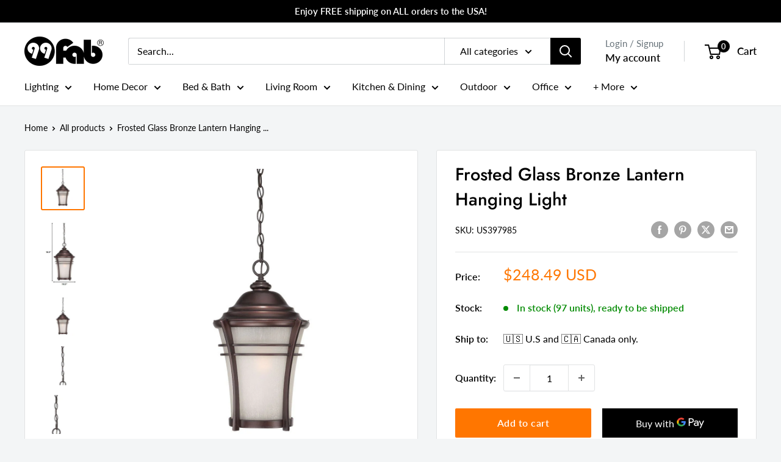

--- FILE ---
content_type: text/html; charset=utf-8
request_url: https://99fab.com/products/frosted-glass-bronze-lantern-hanging-light
body_size: 51061
content:
<!doctype html>

<html class="no-js" lang="en">
  <head>
  


<script type="text/javascript">
var a = window.performance && window.performance.mark;
if (a) {
  window.performance.mark("shopsheriff.amp-snippet.start");
}
var doc = document;
var redirect = "/cart" === window.location.pathname
&& (doc.referrer.includes("ampproject.org") || doc.referrer.includes("/a/s/") )
&& !doc.location.search.includes("utm");

if(redirect) {
  var f = doc.location.search ? "&" : "?";
  window.location =
    window.location.origin
  + window.location.pathname
  + f
  + "utm_source=shopsheriff&utm_medium=amp&utm_campaign=shopsheriff&utm_content=add-to-cart";
}
if (a) {
  window.performance.mark("shopsheriff.amp-snippet.end");
}
      </script>


   <link rel="amphtml" href="https://99fabllc.myshopify.com/a/s/products/frosted-glass-bronze-lantern-hanging-light">



    <meta charset="utf-8">
    <meta name="viewport" content="width=device-width, initial-scale=1.0, height=device-height, minimum-scale=1.0, maximum-scale=1.0">
    <meta name="theme-color" content="#000000">
    <meta name="google-site-verification" content="O_rhJRbRXxBqF6RtTglkjdxub8E16pHqGIsFh-bCi94" />
    <meta name="google-adsense-account" content="ca-pub-5760500860680990"><title>Frosted Glass Bronze Lantern Hanging Light
</title><meta name="description" content="Elevate the look of your outdoor space with this Frosted Glass Bronze Lantern Hanging Light. The hanging chain has a simple link design which is attached to a circular hook. The hook holds the main body of the light up. The main body has a tapered lantern shape with a domed top which extends into a tapered frame. The f"><link rel="canonical" href="https://99fab.com/products/frosted-glass-bronze-lantern-hanging-light"><link rel="shortcut icon" href="//99fab.com/cdn/shop/files/favicon_black_96x96.png?v=1704665241" type="image/png">
      <link rel="apple-touch-icon" href="//99fab.com/cdn/shop/files/favicon_black_192x192.png?v=1704665241" /><link rel="preload" as="style" href="//99fab.com/cdn/shop/t/13/assets/theme.css?v=24096235468902320401729468666">
    <link rel="preload" as="script" href="//99fab.com/cdn/shop/t/13/assets/theme.js?v=179372540479631345661704649355">
    <link rel="preconnect" href="https://cdn.shopify.com">
    <link rel="preconnect" href="https://fonts.shopifycdn.com">
    <link rel="dns-prefetch" href="https://productreviews.shopifycdn.com">
    <link rel="dns-prefetch" href="https://ajax.googleapis.com">
    <link rel="dns-prefetch" href="https://maps.googleapis.com">
    <link rel="dns-prefetch" href="https://maps.gstatic.com">

    <meta property="og:type" content="product">
  <meta property="og:title" content="Frosted Glass Bronze Lantern Hanging Light"><meta property="og:image" content="http://99fab.com/cdn/shop/files/397985_1_1000x1000_6cdd5ed8-887f-4af8-b0f5-c0b60fd49c64.jpg?v=1762809938">
    <meta property="og:image:secure_url" content="https://99fab.com/cdn/shop/files/397985_1_1000x1000_6cdd5ed8-887f-4af8-b0f5-c0b60fd49c64.jpg?v=1762809938">
    <meta property="og:image:width" content="1000">
    <meta property="og:image:height" content="1000"><meta property="product:price:amount" content="248.49">
  <meta property="product:price:currency" content="USD"><meta property="og:description" content="Elevate the look of your outdoor space with this Frosted Glass Bronze Lantern Hanging Light. The hanging chain has a simple link design which is attached to a circular hook. The hook holds the main body of the light up. The main body has a tapered lantern shape with a domed top which extends into a tapered frame. The f"><meta property="og:url" content="https://99fab.com/products/frosted-glass-bronze-lantern-hanging-light">
<meta property="og:site_name" content="99FAB"><meta name="twitter:card" content="summary"><meta name="twitter:title" content="Frosted Glass Bronze Lantern Hanging Light">
  <meta name="twitter:description" content="Elevate the look of your outdoor space with this Frosted Glass Bronze Lantern Hanging Light. The hanging chain has a simple link design which is attached to a circular hook. The hook holds the main body of the light up. The main body has a tapered lantern shape with a domed top which extends into a tapered frame. The frame has four rods with two thin rods running horizontally through them. The glass panels inside are frosted which makes the light very subtle. Expand on your contemporary aesthetic with this hanging light and add character to the whole space. 18.5&quot; H x 10.5&quot; W x 10.5&quot; D Details GTIN (UPC/EAN): 808230006065 Shipping Weight: 10.00 Pounds Shipping Size (Inches.): 14.00 W x 14.00 D x 24.00 H Number Of Cartons: 1 Shipping Method: Parcel Ship from ZIP Code: 30102 Ship Palletized:">
  <meta name="twitter:image" content="https://99fab.com/cdn/shop/files/397985_1_1000x1000_6cdd5ed8-887f-4af8-b0f5-c0b60fd49c64_600x600_crop_center.jpg?v=1762809938">
    <link rel="preload" href="//99fab.com/cdn/fonts/jost/jost_n5.7c8497861ffd15f4e1284cd221f14658b0e95d61.woff2" as="font" type="font/woff2" crossorigin><link rel="preload" href="//99fab.com/cdn/fonts/lato/lato_n4.c3b93d431f0091c8be23185e15c9d1fee1e971c5.woff2" as="font" type="font/woff2" crossorigin><style>
  @font-face {
  font-family: Jost;
  font-weight: 500;
  font-style: normal;
  font-display: swap;
  src: url("//99fab.com/cdn/fonts/jost/jost_n5.7c8497861ffd15f4e1284cd221f14658b0e95d61.woff2") format("woff2"),
       url("//99fab.com/cdn/fonts/jost/jost_n5.fb6a06896db583cc2df5ba1b30d9c04383119dd9.woff") format("woff");
}

  @font-face {
  font-family: Lato;
  font-weight: 400;
  font-style: normal;
  font-display: swap;
  src: url("//99fab.com/cdn/fonts/lato/lato_n4.c3b93d431f0091c8be23185e15c9d1fee1e971c5.woff2") format("woff2"),
       url("//99fab.com/cdn/fonts/lato/lato_n4.d5c00c781efb195594fd2fd4ad04f7882949e327.woff") format("woff");
}

@font-face {
  font-family: Lato;
  font-weight: 600;
  font-style: normal;
  font-display: swap;
  src: url("//99fab.com/cdn/fonts/lato/lato_n6.38d0e3b23b74a60f769c51d1df73fac96c580d59.woff2") format("woff2"),
       url("//99fab.com/cdn/fonts/lato/lato_n6.3365366161bdcc36a3f97cfbb23954d8c4bf4079.woff") format("woff");
}

@font-face {
  font-family: Jost;
  font-weight: 500;
  font-style: italic;
  font-display: swap;
  src: url("//99fab.com/cdn/fonts/jost/jost_i5.a6c7dbde35f2b89f8461eacda9350127566e5d51.woff2") format("woff2"),
       url("//99fab.com/cdn/fonts/jost/jost_i5.2b58baee736487eede6bcdb523ca85eea2418357.woff") format("woff");
}


  @font-face {
  font-family: Lato;
  font-weight: 700;
  font-style: normal;
  font-display: swap;
  src: url("//99fab.com/cdn/fonts/lato/lato_n7.900f219bc7337bc57a7a2151983f0a4a4d9d5dcf.woff2") format("woff2"),
       url("//99fab.com/cdn/fonts/lato/lato_n7.a55c60751adcc35be7c4f8a0313f9698598612ee.woff") format("woff");
}

  @font-face {
  font-family: Lato;
  font-weight: 400;
  font-style: italic;
  font-display: swap;
  src: url("//99fab.com/cdn/fonts/lato/lato_i4.09c847adc47c2fefc3368f2e241a3712168bc4b6.woff2") format("woff2"),
       url("//99fab.com/cdn/fonts/lato/lato_i4.3c7d9eb6c1b0a2bf62d892c3ee4582b016d0f30c.woff") format("woff");
}

  @font-face {
  font-family: Lato;
  font-weight: 700;
  font-style: italic;
  font-display: swap;
  src: url("//99fab.com/cdn/fonts/lato/lato_i7.16ba75868b37083a879b8dd9f2be44e067dfbf92.woff2") format("woff2"),
       url("//99fab.com/cdn/fonts/lato/lato_i7.4c07c2b3b7e64ab516aa2f2081d2bb0366b9dce8.woff") format("woff");
}


  :root {
    --default-text-font-size : 15px;
    --base-text-font-size    : 16px;
    --heading-font-family    : Jost, sans-serif;
    --heading-font-weight    : 500;
    --heading-font-style     : normal;
    --text-font-family       : Lato, sans-serif;
    --text-font-weight       : 400;
    --text-font-style        : normal;
    --text-font-bolder-weight: 600;
    --text-link-decoration   : normal;

    --text-color               : #000000;
    --text-color-rgb           : 0, 0, 0;
    --heading-color            : #000000;
    --border-color             : #e1e3e4;
    --border-color-rgb         : 225, 227, 228;
    --form-border-color        : #d4d6d8;
    --accent-color             : #ff7600;
    --accent-color-rgb         : 255, 118, 0;
    --link-color               : #ff7600;
    --link-color-hover         : #b35300;
    --background               : #f3f5f6;
    --secondary-background     : #ffffff;
    --secondary-background-rgb : 255, 255, 255;
    --accent-background        : rgba(255, 118, 0, 0.08);

    --input-background: #ffffff;

    --error-color       : #ff0000;
    --error-background  : rgba(255, 0, 0, 0.07);
    --success-color     : #00aa00;
    --success-background: rgba(0, 170, 0, 0.11);

    --primary-button-background      : #ff7600;
    --primary-button-background-rgb  : 255, 118, 0;
    --primary-button-text-color      : #ffffff;
    --secondary-button-background    : #000000;
    --secondary-button-background-rgb: 0, 0, 0;
    --secondary-button-text-color    : #ffffff;

    --header-background      : #ffffff;
    --header-text-color      : #000000;
    --header-light-text-color: #677279;
    --header-border-color    : rgba(103, 114, 121, 0.3);
    --header-accent-color    : #000000;

    --footer-background-color:    #000b0f;
    --footer-heading-text-color:  #ffffff;
    --footer-body-text-color:     #e1e3e4;
    --footer-body-text-color-rgb: 225, 227, 228;
    --footer-accent-color:        #ff7600;
    --footer-accent-color-rgb:    255, 118, 0;
    --footer-border:              none;
    
    --flickity-arrow-color: #abb1b4;--product-on-sale-accent           : #ee0000;
    --product-on-sale-accent-rgb       : 238, 0, 0;
    --product-on-sale-color            : #ffffff;
    --product-in-stock-color           : #008a00;
    --product-low-stock-color          : #ee0000;
    --product-sold-out-color           : #8a9297;
    --product-custom-label-1-background: #008a00;
    --product-custom-label-1-color     : #ffffff;
    --product-custom-label-2-background: #00a500;
    --product-custom-label-2-color     : #ffffff;
    --product-review-star-color        : #ffbd00;

    --mobile-container-gutter : 20px;
    --desktop-container-gutter: 40px;

    /* Shopify related variables */
    --payment-terms-background-color: #f3f5f6;
  }
</style>

<script>
  // IE11 does not have support for CSS variables, so we have to polyfill them
  if (!(((window || {}).CSS || {}).supports && window.CSS.supports('(--a: 0)'))) {
    const script = document.createElement('script');
    script.type = 'text/javascript';
    script.src = 'https://cdn.jsdelivr.net/npm/css-vars-ponyfill@2';
    script.onload = function() {
      cssVars({});
    };

    document.getElementsByTagName('head')[0].appendChild(script);
  }
</script>


    <script>window.performance && window.performance.mark && window.performance.mark('shopify.content_for_header.start');</script><meta name="google-site-verification" content="WJhSG4muzF1uJmaZUo1UlXm1Y1JtcK966eGfB7AjREI">
<meta name="facebook-domain-verification" content="4855pjliaxkja85gfyp46u24vite1i">
<meta id="shopify-digital-wallet" name="shopify-digital-wallet" content="/6116180086/digital_wallets/dialog">
<link rel="alternate" type="application/json+oembed" href="https://99fab.com/products/frosted-glass-bronze-lantern-hanging-light.oembed">
<script async="async" src="/checkouts/internal/preloads.js?locale=en-US"></script>
<script id="shopify-features" type="application/json">{"accessToken":"26ae5c8b06a131da9c88e62e28fbecca","betas":["rich-media-storefront-analytics"],"domain":"99fab.com","predictiveSearch":true,"shopId":6116180086,"locale":"en"}</script>
<script>var Shopify = Shopify || {};
Shopify.shop = "99fabllc.myshopify.com";
Shopify.locale = "en";
Shopify.currency = {"active":"USD","rate":"1.0"};
Shopify.country = "US";
Shopify.theme = {"name":"99fab-2024-wearhouse","id":122760101960,"schema_name":"Warehouse","schema_version":"4.2.3","theme_store_id":null,"role":"main"};
Shopify.theme.handle = "null";
Shopify.theme.style = {"id":null,"handle":null};
Shopify.cdnHost = "99fab.com/cdn";
Shopify.routes = Shopify.routes || {};
Shopify.routes.root = "/";</script>
<script type="module">!function(o){(o.Shopify=o.Shopify||{}).modules=!0}(window);</script>
<script>!function(o){function n(){var o=[];function n(){o.push(Array.prototype.slice.apply(arguments))}return n.q=o,n}var t=o.Shopify=o.Shopify||{};t.loadFeatures=n(),t.autoloadFeatures=n()}(window);</script>
<script id="shop-js-analytics" type="application/json">{"pageType":"product"}</script>
<script defer="defer" async type="module" src="//99fab.com/cdn/shopifycloud/shop-js/modules/v2/client.init-shop-cart-sync_BT-GjEfc.en.esm.js"></script>
<script defer="defer" async type="module" src="//99fab.com/cdn/shopifycloud/shop-js/modules/v2/chunk.common_D58fp_Oc.esm.js"></script>
<script defer="defer" async type="module" src="//99fab.com/cdn/shopifycloud/shop-js/modules/v2/chunk.modal_xMitdFEc.esm.js"></script>
<script type="module">
  await import("//99fab.com/cdn/shopifycloud/shop-js/modules/v2/client.init-shop-cart-sync_BT-GjEfc.en.esm.js");
await import("//99fab.com/cdn/shopifycloud/shop-js/modules/v2/chunk.common_D58fp_Oc.esm.js");
await import("//99fab.com/cdn/shopifycloud/shop-js/modules/v2/chunk.modal_xMitdFEc.esm.js");

  window.Shopify.SignInWithShop?.initShopCartSync?.({"fedCMEnabled":true,"windoidEnabled":true});

</script>
<script>(function() {
  var isLoaded = false;
  function asyncLoad() {
    if (isLoaded) return;
    isLoaded = true;
    var urls = ["https:\/\/loox.io\/widget\/3JFQ7KwG2t\/loox.1708356712498.js?shop=99fabllc.myshopify.com"];
    for (var i = 0; i < urls.length; i++) {
      var s = document.createElement('script');
      s.type = 'text/javascript';
      s.async = true;
      s.src = urls[i];
      var x = document.getElementsByTagName('script')[0];
      x.parentNode.insertBefore(s, x);
    }
  };
  if(window.attachEvent) {
    window.attachEvent('onload', asyncLoad);
  } else {
    window.addEventListener('load', asyncLoad, false);
  }
})();</script>
<script id="__st">var __st={"a":6116180086,"offset":-21600,"reqid":"bcef3391-1ea2-4595-bef9-f2232bf4a33b-1769285857","pageurl":"99fab.com\/products\/frosted-glass-bronze-lantern-hanging-light","u":"e7e8f2e9aaa6","p":"product","rtyp":"product","rid":6811542388808};</script>
<script>window.ShopifyPaypalV4VisibilityTracking = true;</script>
<script id="captcha-bootstrap">!function(){'use strict';const t='contact',e='account',n='new_comment',o=[[t,t],['blogs',n],['comments',n],[t,'customer']],c=[[e,'customer_login'],[e,'guest_login'],[e,'recover_customer_password'],[e,'create_customer']],r=t=>t.map((([t,e])=>`form[action*='/${t}']:not([data-nocaptcha='true']) input[name='form_type'][value='${e}']`)).join(','),a=t=>()=>t?[...document.querySelectorAll(t)].map((t=>t.form)):[];function s(){const t=[...o],e=r(t);return a(e)}const i='password',u='form_key',d=['recaptcha-v3-token','g-recaptcha-response','h-captcha-response',i],f=()=>{try{return window.sessionStorage}catch{return}},m='__shopify_v',_=t=>t.elements[u];function p(t,e,n=!1){try{const o=window.sessionStorage,c=JSON.parse(o.getItem(e)),{data:r}=function(t){const{data:e,action:n}=t;return t[m]||n?{data:e,action:n}:{data:t,action:n}}(c);for(const[e,n]of Object.entries(r))t.elements[e]&&(t.elements[e].value=n);n&&o.removeItem(e)}catch(o){console.error('form repopulation failed',{error:o})}}const l='form_type',E='cptcha';function T(t){t.dataset[E]=!0}const w=window,h=w.document,L='Shopify',v='ce_forms',y='captcha';let A=!1;((t,e)=>{const n=(g='f06e6c50-85a8-45c8-87d0-21a2b65856fe',I='https://cdn.shopify.com/shopifycloud/storefront-forms-hcaptcha/ce_storefront_forms_captcha_hcaptcha.v1.5.2.iife.js',D={infoText:'Protected by hCaptcha',privacyText:'Privacy',termsText:'Terms'},(t,e,n)=>{const o=w[L][v],c=o.bindForm;if(c)return c(t,g,e,D).then(n);var r;o.q.push([[t,g,e,D],n]),r=I,A||(h.body.append(Object.assign(h.createElement('script'),{id:'captcha-provider',async:!0,src:r})),A=!0)});var g,I,D;w[L]=w[L]||{},w[L][v]=w[L][v]||{},w[L][v].q=[],w[L][y]=w[L][y]||{},w[L][y].protect=function(t,e){n(t,void 0,e),T(t)},Object.freeze(w[L][y]),function(t,e,n,w,h,L){const[v,y,A,g]=function(t,e,n){const i=e?o:[],u=t?c:[],d=[...i,...u],f=r(d),m=r(i),_=r(d.filter((([t,e])=>n.includes(e))));return[a(f),a(m),a(_),s()]}(w,h,L),I=t=>{const e=t.target;return e instanceof HTMLFormElement?e:e&&e.form},D=t=>v().includes(t);t.addEventListener('submit',(t=>{const e=I(t);if(!e)return;const n=D(e)&&!e.dataset.hcaptchaBound&&!e.dataset.recaptchaBound,o=_(e),c=g().includes(e)&&(!o||!o.value);(n||c)&&t.preventDefault(),c&&!n&&(function(t){try{if(!f())return;!function(t){const e=f();if(!e)return;const n=_(t);if(!n)return;const o=n.value;o&&e.removeItem(o)}(t);const e=Array.from(Array(32),(()=>Math.random().toString(36)[2])).join('');!function(t,e){_(t)||t.append(Object.assign(document.createElement('input'),{type:'hidden',name:u})),t.elements[u].value=e}(t,e),function(t,e){const n=f();if(!n)return;const o=[...t.querySelectorAll(`input[type='${i}']`)].map((({name:t})=>t)),c=[...d,...o],r={};for(const[a,s]of new FormData(t).entries())c.includes(a)||(r[a]=s);n.setItem(e,JSON.stringify({[m]:1,action:t.action,data:r}))}(t,e)}catch(e){console.error('failed to persist form',e)}}(e),e.submit())}));const S=(t,e)=>{t&&!t.dataset[E]&&(n(t,e.some((e=>e===t))),T(t))};for(const o of['focusin','change'])t.addEventListener(o,(t=>{const e=I(t);D(e)&&S(e,y())}));const B=e.get('form_key'),M=e.get(l),P=B&&M;t.addEventListener('DOMContentLoaded',(()=>{const t=y();if(P)for(const e of t)e.elements[l].value===M&&p(e,B);[...new Set([...A(),...v().filter((t=>'true'===t.dataset.shopifyCaptcha))])].forEach((e=>S(e,t)))}))}(h,new URLSearchParams(w.location.search),n,t,e,['guest_login'])})(!0,!0)}();</script>
<script integrity="sha256-4kQ18oKyAcykRKYeNunJcIwy7WH5gtpwJnB7kiuLZ1E=" data-source-attribution="shopify.loadfeatures" defer="defer" src="//99fab.com/cdn/shopifycloud/storefront/assets/storefront/load_feature-a0a9edcb.js" crossorigin="anonymous"></script>
<script data-source-attribution="shopify.dynamic_checkout.dynamic.init">var Shopify=Shopify||{};Shopify.PaymentButton=Shopify.PaymentButton||{isStorefrontPortableWallets:!0,init:function(){window.Shopify.PaymentButton.init=function(){};var t=document.createElement("script");t.src="https://99fab.com/cdn/shopifycloud/portable-wallets/latest/portable-wallets.en.js",t.type="module",document.head.appendChild(t)}};
</script>
<script data-source-attribution="shopify.dynamic_checkout.buyer_consent">
  function portableWalletsHideBuyerConsent(e){var t=document.getElementById("shopify-buyer-consent"),n=document.getElementById("shopify-subscription-policy-button");t&&n&&(t.classList.add("hidden"),t.setAttribute("aria-hidden","true"),n.removeEventListener("click",e))}function portableWalletsShowBuyerConsent(e){var t=document.getElementById("shopify-buyer-consent"),n=document.getElementById("shopify-subscription-policy-button");t&&n&&(t.classList.remove("hidden"),t.removeAttribute("aria-hidden"),n.addEventListener("click",e))}window.Shopify?.PaymentButton&&(window.Shopify.PaymentButton.hideBuyerConsent=portableWalletsHideBuyerConsent,window.Shopify.PaymentButton.showBuyerConsent=portableWalletsShowBuyerConsent);
</script>
<script>
  function portableWalletsCleanup(e){e&&e.src&&console.error("Failed to load portable wallets script "+e.src);var t=document.querySelectorAll("shopify-accelerated-checkout .shopify-payment-button__skeleton, shopify-accelerated-checkout-cart .wallet-cart-button__skeleton"),e=document.getElementById("shopify-buyer-consent");for(let e=0;e<t.length;e++)t[e].remove();e&&e.remove()}function portableWalletsNotLoadedAsModule(e){e instanceof ErrorEvent&&"string"==typeof e.message&&e.message.includes("import.meta")&&"string"==typeof e.filename&&e.filename.includes("portable-wallets")&&(window.removeEventListener("error",portableWalletsNotLoadedAsModule),window.Shopify.PaymentButton.failedToLoad=e,"loading"===document.readyState?document.addEventListener("DOMContentLoaded",window.Shopify.PaymentButton.init):window.Shopify.PaymentButton.init())}window.addEventListener("error",portableWalletsNotLoadedAsModule);
</script>

<script type="module" src="https://99fab.com/cdn/shopifycloud/portable-wallets/latest/portable-wallets.en.js" onError="portableWalletsCleanup(this)" crossorigin="anonymous"></script>
<script nomodule>
  document.addEventListener("DOMContentLoaded", portableWalletsCleanup);
</script>

<script id='scb4127' type='text/javascript' async='' src='https://99fab.com/cdn/shopifycloud/privacy-banner/storefront-banner.js'></script><link id="shopify-accelerated-checkout-styles" rel="stylesheet" media="screen" href="https://99fab.com/cdn/shopifycloud/portable-wallets/latest/accelerated-checkout-backwards-compat.css" crossorigin="anonymous">
<style id="shopify-accelerated-checkout-cart">
        #shopify-buyer-consent {
  margin-top: 1em;
  display: inline-block;
  width: 100%;
}

#shopify-buyer-consent.hidden {
  display: none;
}

#shopify-subscription-policy-button {
  background: none;
  border: none;
  padding: 0;
  text-decoration: underline;
  font-size: inherit;
  cursor: pointer;
}

#shopify-subscription-policy-button::before {
  box-shadow: none;
}

      </style>

<script>window.performance && window.performance.mark && window.performance.mark('shopify.content_for_header.end');</script>

    <link rel="stylesheet" href="//99fab.com/cdn/shop/t/13/assets/theme.css?v=24096235468902320401729468666">

    
  <script type="application/ld+json">
  {
    "@context": "https://schema.org",
    "@type": "Product",
    "productID": 6811542388808,
    "offers": [{
          "@type": "Offer",
          "name": "Default Title",
          "availability":"https://schema.org/InStock",
          "price": 248.49,
          "priceCurrency": "USD",
          "priceValidUntil": "2026-02-03","sku": "397985",
            "gtin12": "808230006065",
          "url": "/products/frosted-glass-bronze-lantern-hanging-light?variant=40101962317896"
        }
],"brand": {
      "@type": "Brand",
      "name": "HomeRoots"
    },
    "name": "Frosted Glass Bronze Lantern Hanging Light",
    "description": "Elevate the look of your outdoor space with this Frosted Glass Bronze Lantern Hanging Light. The hanging chain has a simple link design which is attached to a circular hook. The hook holds the main body of the light up. The main body has a tapered lantern shape with a domed top which extends into a tapered frame. The frame has four rods with two thin rods running horizontally through them. The glass panels inside are frosted which makes the light very subtle. Expand on your contemporary aesthetic with this hanging light and add character to the whole space. 18.5\" H x 10.5\" W x 10.5\" D\n    \n    \n        Details\n    \n    \n    \n    \n        GTIN (UPC\/EAN):\n        808230006065\n    \n\n\n\n\n\n                        \n                Shipping Weight:\n                10.00 Pounds\n            \n        \n                    \n                Shipping Size (Inches.):\n                \n                    14.00 W x 14.00 D x 24.00 H\n                \n            \n        \n\n                    \n                Number Of Cartons:\n                1\n            \n        \n                    \n                Shipping Method:\n                Parcel\n            \n        \n                    \n                Ship from ZIP Code:\n                30102\n            \n        \n                    \n                Ship Palletized:\n                No\n            \n            \n            \n            Item Height:\n            18.50 Inches\n        \n    \n            \n            Item Width:\n            10.50 Inches\n        \n    \n            \n            Item Depth:\n            10.50 Inches\n        \n    \n            \n            Item Weight:\n            6.60 Pounds\n        \n    \n\n            \n            Shipping Weight Carton 1:\n                            10.00\n                    \n\n        \n            Shipping Height Carton 1:\n                            24.00\n                    \n\n        \n            Shipping Width Carton 1:\n                            14.00\n                    \n\n        \n            Shipping Depth Carton 1:\n                            14.00\n                    \n    \n            \n            Additional attributes\n        \n                                    \n                    Lighting Type\n                    Outdoor Pendant\n                \n                                                \n                    Fixture Shape\n                    Bell \/ Cone\n                \n                                                                    \n                    Fixture Material\n                    Glass\n                \n                                                                                                                                \n                    Style\n                    Garden\n                \n                                                \n                    Color\n                    Black\n                \n                                                \n                    Dry, Damp or Wet Location Listed\n                    Not Listed\n                \n                                                \n                    Country Of Manufacture\n                    China\n                \n                            \n\n",
    "category": "Outdoor Lighting",
    "url": "/products/frosted-glass-bronze-lantern-hanging-light",
    "sku": "397985",
    "image": {
      "@type": "ImageObject",
      "url": "https://99fab.com/cdn/shop/files/397985_1_1000x1000_6cdd5ed8-887f-4af8-b0f5-c0b60fd49c64.jpg?v=1762809938&width=1024",
      "image": "https://99fab.com/cdn/shop/files/397985_1_1000x1000_6cdd5ed8-887f-4af8-b0f5-c0b60fd49c64.jpg?v=1762809938&width=1024",
      "name": "",
      "width": "1024",
      "height": "1024"
    }
  }
  </script>



  <script type="application/ld+json">
  {
    "@context": "https://schema.org",
    "@type": "BreadcrumbList",
  "itemListElement": [{
      "@type": "ListItem",
      "position": 1,
      "name": "Home",
      "item": "https://99fab.com"
    },{
          "@type": "ListItem",
          "position": 2,
          "name": "Frosted Glass Bronze Lantern Hanging Light",
          "item": "https://99fab.com/products/frosted-glass-bronze-lantern-hanging-light"
        }]
  }
  </script>



    <script>
      // This allows to expose several variables to the global scope, to be used in scripts
      window.theme = {
        pageType: "product",
        cartCount: 0,
        moneyFormat: "${{amount}}",
        moneyWithCurrencyFormat: "${{amount}} USD",
        currencyCodeEnabled: true,
        showDiscount: true,
        discountMode: "saving",
        cartType: "drawer"
      };

      window.routes = {
        rootUrl: "\/",
        rootUrlWithoutSlash: '',
        cartUrl: "\/cart",
        cartAddUrl: "\/cart\/add",
        cartChangeUrl: "\/cart\/change",
        searchUrl: "\/search",
        productRecommendationsUrl: "\/recommendations\/products"
      };

      window.languages = {
        productRegularPrice: "Regular price",
        productSalePrice: "Sale price",
        collectionOnSaleLabel: "Save {{savings}}",
        productFormUnavailable: "Unavailable",
        productFormAddToCart: "Add to cart",
        productFormPreOrder: "Pre-order",
        productFormSoldOut: "Sold out",
        productAdded: "Product has been added to your cart",
        productAddedShort: "Added!",
        shippingEstimatorNoResults: "No shipping could be found for your address.",
        shippingEstimatorOneResult: "There is one shipping rate for your address:",
        shippingEstimatorMultipleResults: "There are {{count}} shipping rates for your address:",
        shippingEstimatorErrors: "There are some errors:"
      };

      document.documentElement.className = document.documentElement.className.replace('no-js', 'js');
    </script><script src="//99fab.com/cdn/shop/t/13/assets/theme.js?v=179372540479631345661704649355" defer></script>
    <script src="//99fab.com/cdn/shop/t/13/assets/custom.js?v=102476495355921946141704649354" defer></script><script>
        (function () {
          window.onpageshow = function() {
            // We force re-freshing the cart content onpageshow, as most browsers will serve a cache copy when hitting the
            // back button, which cause staled data
            document.documentElement.dispatchEvent(new CustomEvent('cart:refresh', {
              bubbles: true,
              detail: {scrollToTop: false}
            }));
          };
        })();
      </script><script type="text/javascript">
    (function(c,l,a,r,i,t,y){
        c[a]=c[a]||function(){(c[a].q=c[a].q||[]).push(arguments)};
        t=l.createElement(r);t.async=1;t.src="https://www.clarity.ms/tag/"+i;
        y=l.getElementsByTagName(r)[0];y.parentNode.insertBefore(t,y);
    })(window, document, "clarity", "script", "h2efex0ze7");
</script>
<link href="https://monorail-edge.shopifysvc.com" rel="dns-prefetch">
<script>(function(){if ("sendBeacon" in navigator && "performance" in window) {try {var session_token_from_headers = performance.getEntriesByType('navigation')[0].serverTiming.find(x => x.name == '_s').description;} catch {var session_token_from_headers = undefined;}var session_cookie_matches = document.cookie.match(/_shopify_s=([^;]*)/);var session_token_from_cookie = session_cookie_matches && session_cookie_matches.length === 2 ? session_cookie_matches[1] : "";var session_token = session_token_from_headers || session_token_from_cookie || "";function handle_abandonment_event(e) {var entries = performance.getEntries().filter(function(entry) {return /monorail-edge.shopifysvc.com/.test(entry.name);});if (!window.abandonment_tracked && entries.length === 0) {window.abandonment_tracked = true;var currentMs = Date.now();var navigation_start = performance.timing.navigationStart;var payload = {shop_id: 6116180086,url: window.location.href,navigation_start,duration: currentMs - navigation_start,session_token,page_type: "product"};window.navigator.sendBeacon("https://monorail-edge.shopifysvc.com/v1/produce", JSON.stringify({schema_id: "online_store_buyer_site_abandonment/1.1",payload: payload,metadata: {event_created_at_ms: currentMs,event_sent_at_ms: currentMs}}));}}window.addEventListener('pagehide', handle_abandonment_event);}}());</script>
<script id="web-pixels-manager-setup">(function e(e,d,r,n,o){if(void 0===o&&(o={}),!Boolean(null===(a=null===(i=window.Shopify)||void 0===i?void 0:i.analytics)||void 0===a?void 0:a.replayQueue)){var i,a;window.Shopify=window.Shopify||{};var t=window.Shopify;t.analytics=t.analytics||{};var s=t.analytics;s.replayQueue=[],s.publish=function(e,d,r){return s.replayQueue.push([e,d,r]),!0};try{self.performance.mark("wpm:start")}catch(e){}var l=function(){var e={modern:/Edge?\/(1{2}[4-9]|1[2-9]\d|[2-9]\d{2}|\d{4,})\.\d+(\.\d+|)|Firefox\/(1{2}[4-9]|1[2-9]\d|[2-9]\d{2}|\d{4,})\.\d+(\.\d+|)|Chrom(ium|e)\/(9{2}|\d{3,})\.\d+(\.\d+|)|(Maci|X1{2}).+ Version\/(15\.\d+|(1[6-9]|[2-9]\d|\d{3,})\.\d+)([,.]\d+|)( \(\w+\)|)( Mobile\/\w+|) Safari\/|Chrome.+OPR\/(9{2}|\d{3,})\.\d+\.\d+|(CPU[ +]OS|iPhone[ +]OS|CPU[ +]iPhone|CPU IPhone OS|CPU iPad OS)[ +]+(15[._]\d+|(1[6-9]|[2-9]\d|\d{3,})[._]\d+)([._]\d+|)|Android:?[ /-](13[3-9]|1[4-9]\d|[2-9]\d{2}|\d{4,})(\.\d+|)(\.\d+|)|Android.+Firefox\/(13[5-9]|1[4-9]\d|[2-9]\d{2}|\d{4,})\.\d+(\.\d+|)|Android.+Chrom(ium|e)\/(13[3-9]|1[4-9]\d|[2-9]\d{2}|\d{4,})\.\d+(\.\d+|)|SamsungBrowser\/([2-9]\d|\d{3,})\.\d+/,legacy:/Edge?\/(1[6-9]|[2-9]\d|\d{3,})\.\d+(\.\d+|)|Firefox\/(5[4-9]|[6-9]\d|\d{3,})\.\d+(\.\d+|)|Chrom(ium|e)\/(5[1-9]|[6-9]\d|\d{3,})\.\d+(\.\d+|)([\d.]+$|.*Safari\/(?![\d.]+ Edge\/[\d.]+$))|(Maci|X1{2}).+ Version\/(10\.\d+|(1[1-9]|[2-9]\d|\d{3,})\.\d+)([,.]\d+|)( \(\w+\)|)( Mobile\/\w+|) Safari\/|Chrome.+OPR\/(3[89]|[4-9]\d|\d{3,})\.\d+\.\d+|(CPU[ +]OS|iPhone[ +]OS|CPU[ +]iPhone|CPU IPhone OS|CPU iPad OS)[ +]+(10[._]\d+|(1[1-9]|[2-9]\d|\d{3,})[._]\d+)([._]\d+|)|Android:?[ /-](13[3-9]|1[4-9]\d|[2-9]\d{2}|\d{4,})(\.\d+|)(\.\d+|)|Mobile Safari.+OPR\/([89]\d|\d{3,})\.\d+\.\d+|Android.+Firefox\/(13[5-9]|1[4-9]\d|[2-9]\d{2}|\d{4,})\.\d+(\.\d+|)|Android.+Chrom(ium|e)\/(13[3-9]|1[4-9]\d|[2-9]\d{2}|\d{4,})\.\d+(\.\d+|)|Android.+(UC? ?Browser|UCWEB|U3)[ /]?(15\.([5-9]|\d{2,})|(1[6-9]|[2-9]\d|\d{3,})\.\d+)\.\d+|SamsungBrowser\/(5\.\d+|([6-9]|\d{2,})\.\d+)|Android.+MQ{2}Browser\/(14(\.(9|\d{2,})|)|(1[5-9]|[2-9]\d|\d{3,})(\.\d+|))(\.\d+|)|K[Aa][Ii]OS\/(3\.\d+|([4-9]|\d{2,})\.\d+)(\.\d+|)/},d=e.modern,r=e.legacy,n=navigator.userAgent;return n.match(d)?"modern":n.match(r)?"legacy":"unknown"}(),u="modern"===l?"modern":"legacy",c=(null!=n?n:{modern:"",legacy:""})[u],f=function(e){return[e.baseUrl,"/wpm","/b",e.hashVersion,"modern"===e.buildTarget?"m":"l",".js"].join("")}({baseUrl:d,hashVersion:r,buildTarget:u}),m=function(e){var d=e.version,r=e.bundleTarget,n=e.surface,o=e.pageUrl,i=e.monorailEndpoint;return{emit:function(e){var a=e.status,t=e.errorMsg,s=(new Date).getTime(),l=JSON.stringify({metadata:{event_sent_at_ms:s},events:[{schema_id:"web_pixels_manager_load/3.1",payload:{version:d,bundle_target:r,page_url:o,status:a,surface:n,error_msg:t},metadata:{event_created_at_ms:s}}]});if(!i)return console&&console.warn&&console.warn("[Web Pixels Manager] No Monorail endpoint provided, skipping logging."),!1;try{return self.navigator.sendBeacon.bind(self.navigator)(i,l)}catch(e){}var u=new XMLHttpRequest;try{return u.open("POST",i,!0),u.setRequestHeader("Content-Type","text/plain"),u.send(l),!0}catch(e){return console&&console.warn&&console.warn("[Web Pixels Manager] Got an unhandled error while logging to Monorail."),!1}}}}({version:r,bundleTarget:l,surface:e.surface,pageUrl:self.location.href,monorailEndpoint:e.monorailEndpoint});try{o.browserTarget=l,function(e){var d=e.src,r=e.async,n=void 0===r||r,o=e.onload,i=e.onerror,a=e.sri,t=e.scriptDataAttributes,s=void 0===t?{}:t,l=document.createElement("script"),u=document.querySelector("head"),c=document.querySelector("body");if(l.async=n,l.src=d,a&&(l.integrity=a,l.crossOrigin="anonymous"),s)for(var f in s)if(Object.prototype.hasOwnProperty.call(s,f))try{l.dataset[f]=s[f]}catch(e){}if(o&&l.addEventListener("load",o),i&&l.addEventListener("error",i),u)u.appendChild(l);else{if(!c)throw new Error("Did not find a head or body element to append the script");c.appendChild(l)}}({src:f,async:!0,onload:function(){if(!function(){var e,d;return Boolean(null===(d=null===(e=window.Shopify)||void 0===e?void 0:e.analytics)||void 0===d?void 0:d.initialized)}()){var d=window.webPixelsManager.init(e)||void 0;if(d){var r=window.Shopify.analytics;r.replayQueue.forEach((function(e){var r=e[0],n=e[1],o=e[2];d.publishCustomEvent(r,n,o)})),r.replayQueue=[],r.publish=d.publishCustomEvent,r.visitor=d.visitor,r.initialized=!0}}},onerror:function(){return m.emit({status:"failed",errorMsg:"".concat(f," has failed to load")})},sri:function(e){var d=/^sha384-[A-Za-z0-9+/=]+$/;return"string"==typeof e&&d.test(e)}(c)?c:"",scriptDataAttributes:o}),m.emit({status:"loading"})}catch(e){m.emit({status:"failed",errorMsg:(null==e?void 0:e.message)||"Unknown error"})}}})({shopId: 6116180086,storefrontBaseUrl: "https://99fab.com",extensionsBaseUrl: "https://extensions.shopifycdn.com/cdn/shopifycloud/web-pixels-manager",monorailEndpoint: "https://monorail-edge.shopifysvc.com/unstable/produce_batch",surface: "storefront-renderer",enabledBetaFlags: ["2dca8a86"],webPixelsConfigList: [{"id":"136806472","configuration":"{\"config\":\"{\\\"google_tag_ids\\\":[\\\"G-X36WTZ2KJK\\\",\\\"AW-836845339\\\",\\\"GT-WVXM9WL7\\\"],\\\"target_country\\\":\\\"US\\\",\\\"gtag_events\\\":[{\\\"type\\\":\\\"begin_checkout\\\",\\\"action_label\\\":[\\\"G-X36WTZ2KJK\\\",\\\"AW-836845339\\\/fI3FCObDxIoBEJv-hI8D\\\"]},{\\\"type\\\":\\\"search\\\",\\\"action_label\\\":[\\\"G-X36WTZ2KJK\\\",\\\"AW-836845339\\\/tLFtCOnDxIoBEJv-hI8D\\\"]},{\\\"type\\\":\\\"view_item\\\",\\\"action_label\\\":[\\\"G-X36WTZ2KJK\\\",\\\"AW-836845339\\\/K2nBCODDxIoBEJv-hI8D\\\",\\\"MC-9H17C984G4\\\"]},{\\\"type\\\":\\\"purchase\\\",\\\"action_label\\\":[\\\"G-X36WTZ2KJK\\\",\\\"AW-836845339\\\/uX2jCN3DxIoBEJv-hI8D\\\",\\\"MC-9H17C984G4\\\"]},{\\\"type\\\":\\\"page_view\\\",\\\"action_label\\\":[\\\"G-X36WTZ2KJK\\\",\\\"AW-836845339\\\/Eh4oCNrDxIoBEJv-hI8D\\\",\\\"MC-9H17C984G4\\\"]},{\\\"type\\\":\\\"add_payment_info\\\",\\\"action_label\\\":[\\\"G-X36WTZ2KJK\\\",\\\"AW-836845339\\\/COoQCOzDxIoBEJv-hI8D\\\"]},{\\\"type\\\":\\\"add_to_cart\\\",\\\"action_label\\\":[\\\"G-X36WTZ2KJK\\\",\\\"AW-836845339\\\/_ecXCOPDxIoBEJv-hI8D\\\"]}],\\\"enable_monitoring_mode\\\":false}\"}","eventPayloadVersion":"v1","runtimeContext":"OPEN","scriptVersion":"b2a88bafab3e21179ed38636efcd8a93","type":"APP","apiClientId":1780363,"privacyPurposes":[],"dataSharingAdjustments":{"protectedCustomerApprovalScopes":["read_customer_address","read_customer_email","read_customer_name","read_customer_personal_data","read_customer_phone"]}},{"id":"133333064","configuration":"{\"tagID\":\"2612354238678\"}","eventPayloadVersion":"v1","runtimeContext":"STRICT","scriptVersion":"18031546ee651571ed29edbe71a3550b","type":"APP","apiClientId":3009811,"privacyPurposes":["ANALYTICS","MARKETING","SALE_OF_DATA"],"dataSharingAdjustments":{"protectedCustomerApprovalScopes":["read_customer_address","read_customer_email","read_customer_name","read_customer_personal_data","read_customer_phone"]}},{"id":"48693320","configuration":"{\"pixel_id\":\"3407241022756098\",\"pixel_type\":\"facebook_pixel\",\"metaapp_system_user_token\":\"-\"}","eventPayloadVersion":"v1","runtimeContext":"OPEN","scriptVersion":"ca16bc87fe92b6042fbaa3acc2fbdaa6","type":"APP","apiClientId":2329312,"privacyPurposes":["ANALYTICS","MARKETING","SALE_OF_DATA"],"dataSharingAdjustments":{"protectedCustomerApprovalScopes":["read_customer_address","read_customer_email","read_customer_name","read_customer_personal_data","read_customer_phone"]}},{"id":"20283464","configuration":"{\"myshopifyDomain\":\"99fabllc.myshopify.com\"}","eventPayloadVersion":"v1","runtimeContext":"STRICT","scriptVersion":"23b97d18e2aa74363140dc29c9284e87","type":"APP","apiClientId":2775569,"privacyPurposes":["ANALYTICS","MARKETING","SALE_OF_DATA"],"dataSharingAdjustments":{"protectedCustomerApprovalScopes":["read_customer_address","read_customer_email","read_customer_name","read_customer_phone","read_customer_personal_data"]}},{"id":"shopify-app-pixel","configuration":"{}","eventPayloadVersion":"v1","runtimeContext":"STRICT","scriptVersion":"0450","apiClientId":"shopify-pixel","type":"APP","privacyPurposes":["ANALYTICS","MARKETING"]},{"id":"shopify-custom-pixel","eventPayloadVersion":"v1","runtimeContext":"LAX","scriptVersion":"0450","apiClientId":"shopify-pixel","type":"CUSTOM","privacyPurposes":["ANALYTICS","MARKETING"]}],isMerchantRequest: false,initData: {"shop":{"name":"99FAB","paymentSettings":{"currencyCode":"USD"},"myshopifyDomain":"99fabllc.myshopify.com","countryCode":"US","storefrontUrl":"https:\/\/99fab.com"},"customer":null,"cart":null,"checkout":null,"productVariants":[{"price":{"amount":248.49,"currencyCode":"USD"},"product":{"title":"Frosted Glass Bronze Lantern Hanging Light","vendor":"HomeRoots","id":"6811542388808","untranslatedTitle":"Frosted Glass Bronze Lantern Hanging Light","url":"\/products\/frosted-glass-bronze-lantern-hanging-light","type":"Outdoor Lighting"},"id":"40101962317896","image":{"src":"\/\/99fab.com\/cdn\/shop\/files\/397985_1_1000x1000_6cdd5ed8-887f-4af8-b0f5-c0b60fd49c64.jpg?v=1762809938"},"sku":"397985","title":"Default Title","untranslatedTitle":"Default Title"}],"purchasingCompany":null},},"https://99fab.com/cdn","fcfee988w5aeb613cpc8e4bc33m6693e112",{"modern":"","legacy":""},{"shopId":"6116180086","storefrontBaseUrl":"https:\/\/99fab.com","extensionBaseUrl":"https:\/\/extensions.shopifycdn.com\/cdn\/shopifycloud\/web-pixels-manager","surface":"storefront-renderer","enabledBetaFlags":"[\"2dca8a86\"]","isMerchantRequest":"false","hashVersion":"fcfee988w5aeb613cpc8e4bc33m6693e112","publish":"custom","events":"[[\"page_viewed\",{}],[\"product_viewed\",{\"productVariant\":{\"price\":{\"amount\":248.49,\"currencyCode\":\"USD\"},\"product\":{\"title\":\"Frosted Glass Bronze Lantern Hanging Light\",\"vendor\":\"HomeRoots\",\"id\":\"6811542388808\",\"untranslatedTitle\":\"Frosted Glass Bronze Lantern Hanging Light\",\"url\":\"\/products\/frosted-glass-bronze-lantern-hanging-light\",\"type\":\"Outdoor Lighting\"},\"id\":\"40101962317896\",\"image\":{\"src\":\"\/\/99fab.com\/cdn\/shop\/files\/397985_1_1000x1000_6cdd5ed8-887f-4af8-b0f5-c0b60fd49c64.jpg?v=1762809938\"},\"sku\":\"397985\",\"title\":\"Default Title\",\"untranslatedTitle\":\"Default Title\"}}]]"});</script><script>
  window.ShopifyAnalytics = window.ShopifyAnalytics || {};
  window.ShopifyAnalytics.meta = window.ShopifyAnalytics.meta || {};
  window.ShopifyAnalytics.meta.currency = 'USD';
  var meta = {"product":{"id":6811542388808,"gid":"gid:\/\/shopify\/Product\/6811542388808","vendor":"HomeRoots","type":"Outdoor Lighting","handle":"frosted-glass-bronze-lantern-hanging-light","variants":[{"id":40101962317896,"price":24849,"name":"Frosted Glass Bronze Lantern Hanging Light","public_title":null,"sku":"397985"}],"remote":false},"page":{"pageType":"product","resourceType":"product","resourceId":6811542388808,"requestId":"bcef3391-1ea2-4595-bef9-f2232bf4a33b-1769285857"}};
  for (var attr in meta) {
    window.ShopifyAnalytics.meta[attr] = meta[attr];
  }
</script>
<script class="analytics">
  (function () {
    var customDocumentWrite = function(content) {
      var jquery = null;

      if (window.jQuery) {
        jquery = window.jQuery;
      } else if (window.Checkout && window.Checkout.$) {
        jquery = window.Checkout.$;
      }

      if (jquery) {
        jquery('body').append(content);
      }
    };

    var hasLoggedConversion = function(token) {
      if (token) {
        return document.cookie.indexOf('loggedConversion=' + token) !== -1;
      }
      return false;
    }

    var setCookieIfConversion = function(token) {
      if (token) {
        var twoMonthsFromNow = new Date(Date.now());
        twoMonthsFromNow.setMonth(twoMonthsFromNow.getMonth() + 2);

        document.cookie = 'loggedConversion=' + token + '; expires=' + twoMonthsFromNow;
      }
    }

    var trekkie = window.ShopifyAnalytics.lib = window.trekkie = window.trekkie || [];
    if (trekkie.integrations) {
      return;
    }
    trekkie.methods = [
      'identify',
      'page',
      'ready',
      'track',
      'trackForm',
      'trackLink'
    ];
    trekkie.factory = function(method) {
      return function() {
        var args = Array.prototype.slice.call(arguments);
        args.unshift(method);
        trekkie.push(args);
        return trekkie;
      };
    };
    for (var i = 0; i < trekkie.methods.length; i++) {
      var key = trekkie.methods[i];
      trekkie[key] = trekkie.factory(key);
    }
    trekkie.load = function(config) {
      trekkie.config = config || {};
      trekkie.config.initialDocumentCookie = document.cookie;
      var first = document.getElementsByTagName('script')[0];
      var script = document.createElement('script');
      script.type = 'text/javascript';
      script.onerror = function(e) {
        var scriptFallback = document.createElement('script');
        scriptFallback.type = 'text/javascript';
        scriptFallback.onerror = function(error) {
                var Monorail = {
      produce: function produce(monorailDomain, schemaId, payload) {
        var currentMs = new Date().getTime();
        var event = {
          schema_id: schemaId,
          payload: payload,
          metadata: {
            event_created_at_ms: currentMs,
            event_sent_at_ms: currentMs
          }
        };
        return Monorail.sendRequest("https://" + monorailDomain + "/v1/produce", JSON.stringify(event));
      },
      sendRequest: function sendRequest(endpointUrl, payload) {
        // Try the sendBeacon API
        if (window && window.navigator && typeof window.navigator.sendBeacon === 'function' && typeof window.Blob === 'function' && !Monorail.isIos12()) {
          var blobData = new window.Blob([payload], {
            type: 'text/plain'
          });

          if (window.navigator.sendBeacon(endpointUrl, blobData)) {
            return true;
          } // sendBeacon was not successful

        } // XHR beacon

        var xhr = new XMLHttpRequest();

        try {
          xhr.open('POST', endpointUrl);
          xhr.setRequestHeader('Content-Type', 'text/plain');
          xhr.send(payload);
        } catch (e) {
          console.log(e);
        }

        return false;
      },
      isIos12: function isIos12() {
        return window.navigator.userAgent.lastIndexOf('iPhone; CPU iPhone OS 12_') !== -1 || window.navigator.userAgent.lastIndexOf('iPad; CPU OS 12_') !== -1;
      }
    };
    Monorail.produce('monorail-edge.shopifysvc.com',
      'trekkie_storefront_load_errors/1.1',
      {shop_id: 6116180086,
      theme_id: 122760101960,
      app_name: "storefront",
      context_url: window.location.href,
      source_url: "//99fab.com/cdn/s/trekkie.storefront.8d95595f799fbf7e1d32231b9a28fd43b70c67d3.min.js"});

        };
        scriptFallback.async = true;
        scriptFallback.src = '//99fab.com/cdn/s/trekkie.storefront.8d95595f799fbf7e1d32231b9a28fd43b70c67d3.min.js';
        first.parentNode.insertBefore(scriptFallback, first);
      };
      script.async = true;
      script.src = '//99fab.com/cdn/s/trekkie.storefront.8d95595f799fbf7e1d32231b9a28fd43b70c67d3.min.js';
      first.parentNode.insertBefore(script, first);
    };
    trekkie.load(
      {"Trekkie":{"appName":"storefront","development":false,"defaultAttributes":{"shopId":6116180086,"isMerchantRequest":null,"themeId":122760101960,"themeCityHash":"3515894161917042088","contentLanguage":"en","currency":"USD","eventMetadataId":"87dc0ad3-d117-4269-8ee7-6503ecf88d2a"},"isServerSideCookieWritingEnabled":true,"monorailRegion":"shop_domain","enabledBetaFlags":["65f19447"]},"Session Attribution":{},"S2S":{"facebookCapiEnabled":true,"source":"trekkie-storefront-renderer","apiClientId":580111}}
    );

    var loaded = false;
    trekkie.ready(function() {
      if (loaded) return;
      loaded = true;

      window.ShopifyAnalytics.lib = window.trekkie;

      var originalDocumentWrite = document.write;
      document.write = customDocumentWrite;
      try { window.ShopifyAnalytics.merchantGoogleAnalytics.call(this); } catch(error) {};
      document.write = originalDocumentWrite;

      window.ShopifyAnalytics.lib.page(null,{"pageType":"product","resourceType":"product","resourceId":6811542388808,"requestId":"bcef3391-1ea2-4595-bef9-f2232bf4a33b-1769285857","shopifyEmitted":true});

      var match = window.location.pathname.match(/checkouts\/(.+)\/(thank_you|post_purchase)/)
      var token = match? match[1]: undefined;
      if (!hasLoggedConversion(token)) {
        setCookieIfConversion(token);
        window.ShopifyAnalytics.lib.track("Viewed Product",{"currency":"USD","variantId":40101962317896,"productId":6811542388808,"productGid":"gid:\/\/shopify\/Product\/6811542388808","name":"Frosted Glass Bronze Lantern Hanging Light","price":"248.49","sku":"397985","brand":"HomeRoots","variant":null,"category":"Outdoor Lighting","nonInteraction":true,"remote":false},undefined,undefined,{"shopifyEmitted":true});
      window.ShopifyAnalytics.lib.track("monorail:\/\/trekkie_storefront_viewed_product\/1.1",{"currency":"USD","variantId":40101962317896,"productId":6811542388808,"productGid":"gid:\/\/shopify\/Product\/6811542388808","name":"Frosted Glass Bronze Lantern Hanging Light","price":"248.49","sku":"397985","brand":"HomeRoots","variant":null,"category":"Outdoor Lighting","nonInteraction":true,"remote":false,"referer":"https:\/\/99fab.com\/products\/frosted-glass-bronze-lantern-hanging-light"});
      }
    });


        var eventsListenerScript = document.createElement('script');
        eventsListenerScript.async = true;
        eventsListenerScript.src = "//99fab.com/cdn/shopifycloud/storefront/assets/shop_events_listener-3da45d37.js";
        document.getElementsByTagName('head')[0].appendChild(eventsListenerScript);

})();</script>
<script
  defer
  src="https://99fab.com/cdn/shopifycloud/perf-kit/shopify-perf-kit-3.0.4.min.js"
  data-application="storefront-renderer"
  data-shop-id="6116180086"
  data-render-region="gcp-us-central1"
  data-page-type="product"
  data-theme-instance-id="122760101960"
  data-theme-name="Warehouse"
  data-theme-version="4.2.3"
  data-monorail-region="shop_domain"
  data-resource-timing-sampling-rate="10"
  data-shs="true"
  data-shs-beacon="true"
  data-shs-export-with-fetch="true"
  data-shs-logs-sample-rate="1"
  data-shs-beacon-endpoint="https://99fab.com/api/collect"
></script>
</head>

  <body class="warehouse--v4 features--animate-zoom template-product " data-instant-intensity="viewport"><svg class="visually-hidden">
      <linearGradient id="rating-star-gradient-half">
        <stop offset="50%" stop-color="var(--product-review-star-color)" />
        <stop offset="50%" stop-color="rgba(var(--text-color-rgb), .4)" stop-opacity="0.4" />
      </linearGradient>
    </svg>

    <a href="#main" class="visually-hidden skip-to-content">Skip to content</a>
    <span class="loading-bar"></span><!-- BEGIN sections: header-group -->
<div id="shopify-section-sections--14797742211144__announcement-bar" class="shopify-section shopify-section-group-header-group shopify-section--announcement-bar"><section data-section-id="sections--14797742211144__announcement-bar" data-section-type="announcement-bar" data-section-settings='{
  "showNewsletter": false
}'><div class="announcement-bar">
    <div class="container">
      <div class="announcement-bar__inner"><a href="/policies/shipping-policy" class="announcement-bar__content announcement-bar__content--center">Enjoy FREE shipping on ALL orders to the USA!</a></div>
    </div>
  </div>
</section>

<style>
  .announcement-bar {
    background: #000000;
    color: #ffffff;
  }
</style>

<script>document.documentElement.style.removeProperty('--announcement-bar-button-width');document.documentElement.style.setProperty('--announcement-bar-height', document.getElementById('shopify-section-sections--14797742211144__announcement-bar').clientHeight + 'px');
</script>

<style> @media screen and (min-width: 641px) {#shopify-section-sections--14797742211144__announcement-bar .announcement-bar__content {padding: 4px 0; }} </style></div><div id="shopify-section-sections--14797742211144__header" class="shopify-section shopify-section-group-header-group shopify-section__header"><section data-section-id="sections--14797742211144__header" data-section-type="header" data-section-settings='{
  "navigationLayout": "inline",
  "desktopOpenTrigger": "hover",
  "useStickyHeader": true
}'>
  <header class="header header--inline " role="banner">
    <div class="container">
      <div class="header__inner"><nav class="header__mobile-nav hidden-lap-and-up">
            <button class="header__mobile-nav-toggle icon-state touch-area" data-action="toggle-menu" aria-expanded="false" aria-haspopup="true" aria-controls="mobile-menu" aria-label="Open menu">
              <span class="icon-state__primary"><svg focusable="false" class="icon icon--hamburger-mobile " viewBox="0 0 20 16" role="presentation">
      <path d="M0 14h20v2H0v-2zM0 0h20v2H0V0zm0 7h20v2H0V7z" fill="currentColor" fill-rule="evenodd"></path>
    </svg></span>
              <span class="icon-state__secondary"><svg focusable="false" class="icon icon--close " viewBox="0 0 19 19" role="presentation">
      <path d="M9.1923882 8.39339828l7.7781745-7.7781746 1.4142136 1.41421357-7.7781746 7.77817459 7.7781746 7.77817456L16.9705627 19l-7.7781745-7.7781746L1.41421356 19 0 17.5857864l7.7781746-7.77817456L0 2.02943725 1.41421356.61522369 9.1923882 8.39339828z" fill="currentColor" fill-rule="evenodd"></path>
    </svg></span>
            </button><div id="mobile-menu" class="mobile-menu" aria-hidden="true"><svg focusable="false" class="icon icon--nav-triangle-borderless " viewBox="0 0 20 9" role="presentation">
      <path d="M.47108938 9c.2694725-.26871321.57077721-.56867841.90388257-.89986354C3.12384116 6.36134886 5.74788116 3.76338565 9.2467995.30653888c.4145057-.4095171 1.0844277-.40860098 1.4977971.00205122L19.4935156 9H.47108938z" fill="#ffffff"></path>
    </svg><div class="mobile-menu__inner">
    <div class="mobile-menu__panel">
      <div class="mobile-menu__section">
        <ul class="mobile-menu__nav" data-type="menu" role="list"><li class="mobile-menu__nav-item"><button class="mobile-menu__nav-link" data-type="menuitem" aria-haspopup="true" aria-expanded="false" aria-controls="mobile-panel-0" data-action="open-panel">Lighting<svg focusable="false" class="icon icon--arrow-right " viewBox="0 0 8 12" role="presentation">
      <path stroke="currentColor" stroke-width="2" d="M2 2l4 4-4 4" fill="none" stroke-linecap="square"></path>
    </svg></button></li><li class="mobile-menu__nav-item"><button class="mobile-menu__nav-link" data-type="menuitem" aria-haspopup="true" aria-expanded="false" aria-controls="mobile-panel-1" data-action="open-panel">Home Decor<svg focusable="false" class="icon icon--arrow-right " viewBox="0 0 8 12" role="presentation">
      <path stroke="currentColor" stroke-width="2" d="M2 2l4 4-4 4" fill="none" stroke-linecap="square"></path>
    </svg></button></li><li class="mobile-menu__nav-item"><button class="mobile-menu__nav-link" data-type="menuitem" aria-haspopup="true" aria-expanded="false" aria-controls="mobile-panel-2" data-action="open-panel">Bed & Bath<svg focusable="false" class="icon icon--arrow-right " viewBox="0 0 8 12" role="presentation">
      <path stroke="currentColor" stroke-width="2" d="M2 2l4 4-4 4" fill="none" stroke-linecap="square"></path>
    </svg></button></li><li class="mobile-menu__nav-item"><button class="mobile-menu__nav-link" data-type="menuitem" aria-haspopup="true" aria-expanded="false" aria-controls="mobile-panel-3" data-action="open-panel">Living Room<svg focusable="false" class="icon icon--arrow-right " viewBox="0 0 8 12" role="presentation">
      <path stroke="currentColor" stroke-width="2" d="M2 2l4 4-4 4" fill="none" stroke-linecap="square"></path>
    </svg></button></li><li class="mobile-menu__nav-item"><button class="mobile-menu__nav-link" data-type="menuitem" aria-haspopup="true" aria-expanded="false" aria-controls="mobile-panel-4" data-action="open-panel">Kitchen & Dining<svg focusable="false" class="icon icon--arrow-right " viewBox="0 0 8 12" role="presentation">
      <path stroke="currentColor" stroke-width="2" d="M2 2l4 4-4 4" fill="none" stroke-linecap="square"></path>
    </svg></button></li><li class="mobile-menu__nav-item"><button class="mobile-menu__nav-link" data-type="menuitem" aria-haspopup="true" aria-expanded="false" aria-controls="mobile-panel-5" data-action="open-panel">Outdoor<svg focusable="false" class="icon icon--arrow-right " viewBox="0 0 8 12" role="presentation">
      <path stroke="currentColor" stroke-width="2" d="M2 2l4 4-4 4" fill="none" stroke-linecap="square"></path>
    </svg></button></li><li class="mobile-menu__nav-item"><button class="mobile-menu__nav-link" data-type="menuitem" aria-haspopup="true" aria-expanded="false" aria-controls="mobile-panel-6" data-action="open-panel">Office<svg focusable="false" class="icon icon--arrow-right " viewBox="0 0 8 12" role="presentation">
      <path stroke="currentColor" stroke-width="2" d="M2 2l4 4-4 4" fill="none" stroke-linecap="square"></path>
    </svg></button></li><li class="mobile-menu__nav-item"><button class="mobile-menu__nav-link" data-type="menuitem" aria-haspopup="true" aria-expanded="false" aria-controls="mobile-panel-7" data-action="open-panel">+ More<svg focusable="false" class="icon icon--arrow-right " viewBox="0 0 8 12" role="presentation">
      <path stroke="currentColor" stroke-width="2" d="M2 2l4 4-4 4" fill="none" stroke-linecap="square"></path>
    </svg></button></li></ul>
      </div><div class="mobile-menu__section mobile-menu__section--loose">
          <p class="mobile-menu__section-title heading h5">Need help?</p><div class="mobile-menu__help-wrapper"><svg focusable="false" class="icon icon--bi-email " viewBox="0 0 22 22" role="presentation">
      <g fill="none" fill-rule="evenodd">
        <path stroke="#ff7600" d="M.916667 10.08333367l3.66666667-2.65833334v4.65849997zm20.1666667 0L17.416667 7.42500033v4.65849997z"></path>
        <path stroke="#000000" stroke-width="2" d="M4.58333367 7.42500033L.916667 10.08333367V21.0833337h20.1666667V10.08333367L17.416667 7.42500033"></path>
        <path stroke="#000000" stroke-width="2" d="M4.58333367 12.1000003V.916667H17.416667v11.1833333m-16.5-2.01666663L21.0833337 21.0833337m0-11.00000003L11.0000003 15.5833337"></path>
        <path d="M8.25000033 5.50000033h5.49999997M8.25000033 9.166667h5.49999997" stroke="#ff7600" stroke-width="2" stroke-linecap="square"></path>
      </g>
    </svg><a href="mailto:hello@99fab.com">hello@99fab.com</a>
            </div></div></div><div id="mobile-panel-0" class="mobile-menu__panel is-nested">
          <div class="mobile-menu__section is-sticky">
            <button class="mobile-menu__back-button" data-action="close-panel"><svg focusable="false" class="icon icon--arrow-left " viewBox="0 0 8 12" role="presentation">
      <path stroke="currentColor" stroke-width="2" d="M6 10L2 6l4-4" fill="none" stroke-linecap="square"></path>
    </svg> Back</button>
          </div>

          <div class="mobile-menu__section"><ul class="mobile-menu__nav" data-type="menu" role="list">
                <li class="mobile-menu__nav-item">
                  <a href="#" class="mobile-menu__nav-link text--strong">Lighting</a>
                </li><li class="mobile-menu__nav-item"><a href="/collections/99fab%C2%AE-led-flame-effect-bulb" class="mobile-menu__nav-link" data-type="menuitem">99FAB® LED Flame Effect Bulb</a></li><li class="mobile-menu__nav-item"><a href="/collections/chandeliers-pendants-hanging-lights" class="mobile-menu__nav-link" data-type="menuitem">Chandeliers-Pendants-Hanging Lights</a></li><li class="mobile-menu__nav-item"><a href="/collections/floor-lamps" class="mobile-menu__nav-link" data-type="menuitem">Floor Lamps</a></li><li class="mobile-menu__nav-item"><a href="/collections/table-lamps" class="mobile-menu__nav-link" data-type="menuitem">Table Lamps</a></li><li class="mobile-menu__nav-item"><a href="/collections/wall-lighting" class="mobile-menu__nav-link" data-type="menuitem">Wall Lighting</a></li><li class="mobile-menu__nav-item"><a href="/collections/outdoor-lighting" class="mobile-menu__nav-link" data-type="menuitem">Outdoor Lighting</a></li></ul></div>
        </div><div id="mobile-panel-1" class="mobile-menu__panel is-nested">
          <div class="mobile-menu__section is-sticky">
            <button class="mobile-menu__back-button" data-action="close-panel"><svg focusable="false" class="icon icon--arrow-left " viewBox="0 0 8 12" role="presentation">
      <path stroke="currentColor" stroke-width="2" d="M6 10L2 6l4-4" fill="none" stroke-linecap="square"></path>
    </svg> Back</button>
          </div>

          <div class="mobile-menu__section"><ul class="mobile-menu__nav" data-type="menu" role="list">
                <li class="mobile-menu__nav-item">
                  <a href="#" class="mobile-menu__nav-link text--strong">Home Decor</a>
                </li><li class="mobile-menu__nav-item"><a href="/collections/area-rugs" class="mobile-menu__nav-link" data-type="menuitem">Area Rugs</a></li><li class="mobile-menu__nav-item"><a href="/collections/wall-decor" class="mobile-menu__nav-link" data-type="menuitem">Wall Decor</a></li><li class="mobile-menu__nav-item"><a href="/collections/vases" class="mobile-menu__nav-link" data-type="menuitem">Vases</a></li><li class="mobile-menu__nav-item"><a href="/collections/room-dividers" class="mobile-menu__nav-link" data-type="menuitem">Room Dividers</a></li><li class="mobile-menu__nav-item"><a href="/collections/accent-throw-pillows" class="mobile-menu__nav-link" data-type="menuitem">Accent Throw Pillows</a></li><li class="mobile-menu__nav-item"><a href="/collections/sculptures" class="mobile-menu__nav-link" data-type="menuitem">Sculptures</a></li><li class="mobile-menu__nav-item"><a href="/collections/wall-art" class="mobile-menu__nav-link" data-type="menuitem">Wall Art</a></li><li class="mobile-menu__nav-item"><a href="/collections/wall-clocks" class="mobile-menu__nav-link" data-type="menuitem">Wall Clocks</a></li><li class="mobile-menu__nav-item"><a href="/collections/candles" class="mobile-menu__nav-link" data-type="menuitem">Candles</a></li><li class="mobile-menu__nav-item"><a href="/collections/candle-holders" class="mobile-menu__nav-link" data-type="menuitem">Candle Holders</a></li></ul></div>
        </div><div id="mobile-panel-2" class="mobile-menu__panel is-nested">
          <div class="mobile-menu__section is-sticky">
            <button class="mobile-menu__back-button" data-action="close-panel"><svg focusable="false" class="icon icon--arrow-left " viewBox="0 0 8 12" role="presentation">
      <path stroke="currentColor" stroke-width="2" d="M6 10L2 6l4-4" fill="none" stroke-linecap="square"></path>
    </svg> Back</button>
          </div>

          <div class="mobile-menu__section"><ul class="mobile-menu__nav" data-type="menu" role="list">
                <li class="mobile-menu__nav-item">
                  <a href="#" class="mobile-menu__nav-link text--strong">Bed & Bath</a>
                </li><li class="mobile-menu__nav-item"><button class="mobile-menu__nav-link" data-type="menuitem" aria-haspopup="true" aria-expanded="false" aria-controls="mobile-panel-2-0" data-action="open-panel">Beds<svg focusable="false" class="icon icon--arrow-right " viewBox="0 0 8 12" role="presentation">
      <path stroke="currentColor" stroke-width="2" d="M2 2l4 4-4 4" fill="none" stroke-linecap="square"></path>
    </svg></button></li><li class="mobile-menu__nav-item"><a href="/collections/mirrors" class="mobile-menu__nav-link" data-type="menuitem">Mirrors</a></li><li class="mobile-menu__nav-item"><a href="/collections/nightstands-bedside-tables" class="mobile-menu__nav-link" data-type="menuitem">Nightstands & Bedside Tables</a></li><li class="mobile-menu__nav-item"><a href="/collections/bed-pillows" class="mobile-menu__nav-link" data-type="menuitem">Bed Pillows</a></li><li class="mobile-menu__nav-item"><a href="/collections/dressers" class="mobile-menu__nav-link" data-type="menuitem">Dressers</a></li><li class="mobile-menu__nav-item"><button class="mobile-menu__nav-link" data-type="menuitem" aria-haspopup="true" aria-expanded="false" aria-controls="mobile-panel-2-5" data-action="open-panel">Mattresses<svg focusable="false" class="icon icon--arrow-right " viewBox="0 0 8 12" role="presentation">
      <path stroke="currentColor" stroke-width="2" d="M2 2l4 4-4 4" fill="none" stroke-linecap="square"></path>
    </svg></button></li><li class="mobile-menu__nav-item"><a href="/collections/bed-sheets" class="mobile-menu__nav-link" data-type="menuitem">Bed Sheets & Pillowcases</a></li><li class="mobile-menu__nav-item"><a href="/collections/down-comforters-and-duvets" class="mobile-menu__nav-link" data-type="menuitem">Down Comforters and Duvets</a></li><li class="mobile-menu__nav-item"><a href="/collections/bath-accessories" class="mobile-menu__nav-link" data-type="menuitem">Bath Accessories</a></li></ul></div>
        </div><div id="mobile-panel-3" class="mobile-menu__panel is-nested">
          <div class="mobile-menu__section is-sticky">
            <button class="mobile-menu__back-button" data-action="close-panel"><svg focusable="false" class="icon icon--arrow-left " viewBox="0 0 8 12" role="presentation">
      <path stroke="currentColor" stroke-width="2" d="M6 10L2 6l4-4" fill="none" stroke-linecap="square"></path>
    </svg> Back</button>
          </div>

          <div class="mobile-menu__section"><ul class="mobile-menu__nav" data-type="menu" role="list">
                <li class="mobile-menu__nav-item">
                  <a href="#" class="mobile-menu__nav-link text--strong">Living Room</a>
                </li><li class="mobile-menu__nav-item"><button class="mobile-menu__nav-link" data-type="menuitem" aria-haspopup="true" aria-expanded="false" aria-controls="mobile-panel-3-0" data-action="open-panel">Tables<svg focusable="false" class="icon icon--arrow-right " viewBox="0 0 8 12" role="presentation">
      <path stroke="currentColor" stroke-width="2" d="M2 2l4 4-4 4" fill="none" stroke-linecap="square"></path>
    </svg></button></li><li class="mobile-menu__nav-item"><a href="/collections/ottomans" class="mobile-menu__nav-link" data-type="menuitem">Ottomans</a></li><li class="mobile-menu__nav-item"><a href="/collections/tv-stands" class="mobile-menu__nav-link" data-type="menuitem">TV Stands</a></li><li class="mobile-menu__nav-item"><a href="/collections/accent-chairs" class="mobile-menu__nav-link" data-type="menuitem">Accent Chairs</a></li><li class="mobile-menu__nav-item"><a href="/collections/bar-chairs" class="mobile-menu__nav-link" data-type="menuitem">Bar Chairs</a></li><li class="mobile-menu__nav-item"><a href="/collections/recliners" class="mobile-menu__nav-link" data-type="menuitem">Recliners</a></li><li class="mobile-menu__nav-item"><a href="/collections/sofas" class="mobile-menu__nav-link" data-type="menuitem">Sofas</a></li><li class="mobile-menu__nav-item"><a href="/collections/love-seats" class="mobile-menu__nav-link" data-type="menuitem">Love Seats</a></li><li class="mobile-menu__nav-item"><a href="/collections/seating-sets" class="mobile-menu__nav-link" data-type="menuitem">Seating Sets</a></li><li class="mobile-menu__nav-item"><a href="/collections/sectionals" class="mobile-menu__nav-link" data-type="menuitem">Sectionals</a></li><li class="mobile-menu__nav-item"><a href="/collections/benches" class="mobile-menu__nav-link" data-type="menuitem">Benches</a></li></ul></div>
        </div><div id="mobile-panel-4" class="mobile-menu__panel is-nested">
          <div class="mobile-menu__section is-sticky">
            <button class="mobile-menu__back-button" data-action="close-panel"><svg focusable="false" class="icon icon--arrow-left " viewBox="0 0 8 12" role="presentation">
      <path stroke="currentColor" stroke-width="2" d="M6 10L2 6l4-4" fill="none" stroke-linecap="square"></path>
    </svg> Back</button>
          </div>

          <div class="mobile-menu__section"><ul class="mobile-menu__nav" data-type="menu" role="list">
                <li class="mobile-menu__nav-item">
                  <a href="#" class="mobile-menu__nav-link text--strong">Kitchen & Dining</a>
                </li><li class="mobile-menu__nav-item"><a href="/collections/cabinets" class="mobile-menu__nav-link" data-type="menuitem">Cabinets</a></li><li class="mobile-menu__nav-item"><a href="/collections/dining-sets" class="mobile-menu__nav-link" data-type="menuitem">Dining Sets</a></li><li class="mobile-menu__nav-item"><a href="/collections/kitchen-carts-islands" class="mobile-menu__nav-link" data-type="menuitem">Kitchen Carts-Islands</a></li><li class="mobile-menu__nav-item"><a href="/collections/trays" class="mobile-menu__nav-link" data-type="menuitem">Trays</a></li><li class="mobile-menu__nav-item"><a href="/collections/seat-cushions" class="mobile-menu__nav-link" data-type="menuitem">Seat Cushions</a></li><li class="mobile-menu__nav-item"><a href="/collections/dining-chairs" class="mobile-menu__nav-link" data-type="menuitem">Dining Chairs</a></li><li class="mobile-menu__nav-item"><a href="/collections/dinnerware" class="mobile-menu__nav-link" data-type="menuitem">Dinnerware</a></li><li class="mobile-menu__nav-item"><a href="/collections/serving-bowls" class="mobile-menu__nav-link" data-type="menuitem">Serving Bowls</a></li><li class="mobile-menu__nav-item"><a href="/collections/dining-tables" class="mobile-menu__nav-link" data-type="menuitem">Dining Tables</a></li><li class="mobile-menu__nav-item"><a href="/collections/kitchen-accessories" class="mobile-menu__nav-link" data-type="menuitem">Kitchen Accessories</a></li><li class="mobile-menu__nav-item"><a href="/collections/pantry-cabinets" class="mobile-menu__nav-link" data-type="menuitem">Pantry Cabinets</a></li><li class="mobile-menu__nav-item"><a href="/collections/sideboards" class="mobile-menu__nav-link" data-type="menuitem">Sideboards</a></li></ul></div>
        </div><div id="mobile-panel-5" class="mobile-menu__panel is-nested">
          <div class="mobile-menu__section is-sticky">
            <button class="mobile-menu__back-button" data-action="close-panel"><svg focusable="false" class="icon icon--arrow-left " viewBox="0 0 8 12" role="presentation">
      <path stroke="currentColor" stroke-width="2" d="M6 10L2 6l4-4" fill="none" stroke-linecap="square"></path>
    </svg> Back</button>
          </div>

          <div class="mobile-menu__section"><ul class="mobile-menu__nav" data-type="menu" role="list">
                <li class="mobile-menu__nav-item">
                  <a href="#" class="mobile-menu__nav-link text--strong">Outdoor</a>
                </li><li class="mobile-menu__nav-item"><a href="/collections/outdoor-tables" class="mobile-menu__nav-link" data-type="menuitem">Outdoor Tables</a></li><li class="mobile-menu__nav-item"><a href="/collections/outdoor-chairs" class="mobile-menu__nav-link" data-type="menuitem">Outdoor Chairs</a></li><li class="mobile-menu__nav-item"><a href="/collections/outdoor-pillows" class="mobile-menu__nav-link" data-type="menuitem">Outdoor Pillows</a></li><li class="mobile-menu__nav-item"><a href="/collections/outdoor-lighting" class="mobile-menu__nav-link" data-type="menuitem">Outdoor Lighting</a></li><li class="mobile-menu__nav-item"><a href="/collections/outdoor-sofas" class="mobile-menu__nav-link" data-type="menuitem">Outdoor Sofas</a></li><li class="mobile-menu__nav-item"><a href="/collections/outdoor-sectional-sofa-units" class="mobile-menu__nav-link" data-type="menuitem">Outdoor Sectional</a></li><li class="mobile-menu__nav-item"><a href="/collections/outdoor-heaters" class="mobile-menu__nav-link" data-type="menuitem">Outdoor Heaters</a></li><li class="mobile-menu__nav-item"><a href="/collections/outdoor-umbrellas" class="mobile-menu__nav-link" data-type="menuitem">Outdoor Umbrellas</a></li><li class="mobile-menu__nav-item"><a href="/collections/outdoor-benches" class="mobile-menu__nav-link" data-type="menuitem">Outdoor Benches</a></li><li class="mobile-menu__nav-item"><a href="/collections/outdoor-ottomans" class="mobile-menu__nav-link" data-type="menuitem">Outdoor Ottomans</a></li></ul></div>
        </div><div id="mobile-panel-6" class="mobile-menu__panel is-nested">
          <div class="mobile-menu__section is-sticky">
            <button class="mobile-menu__back-button" data-action="close-panel"><svg focusable="false" class="icon icon--arrow-left " viewBox="0 0 8 12" role="presentation">
      <path stroke="currentColor" stroke-width="2" d="M6 10L2 6l4-4" fill="none" stroke-linecap="square"></path>
    </svg> Back</button>
          </div>

          <div class="mobile-menu__section"><ul class="mobile-menu__nav" data-type="menu" role="list">
                <li class="mobile-menu__nav-item">
                  <a href="#" class="mobile-menu__nav-link text--strong">Office</a>
                </li><li class="mobile-menu__nav-item"><a href="/collections/shelves" class="mobile-menu__nav-link" data-type="menuitem">Shelves</a></li><li class="mobile-menu__nav-item"><a href="/collections/drawers" class="mobile-menu__nav-link" data-type="menuitem">Drawers</a></li><li class="mobile-menu__nav-item"><a href="/collections/bookcases" class="mobile-menu__nav-link" data-type="menuitem">Bookcases</a></li><li class="mobile-menu__nav-item"><a href="/collections/organizers" class="mobile-menu__nav-link" data-type="menuitem">Organizers</a></li><li class="mobile-menu__nav-item"><a href="/collections/desks" class="mobile-menu__nav-link" data-type="menuitem">Desks</a></li><li class="mobile-menu__nav-item"><a href="/collections/office-chairs" class="mobile-menu__nav-link" data-type="menuitem">Office Chairs</a></li></ul></div>
        </div><div id="mobile-panel-7" class="mobile-menu__panel is-nested">
          <div class="mobile-menu__section is-sticky">
            <button class="mobile-menu__back-button" data-action="close-panel"><svg focusable="false" class="icon icon--arrow-left " viewBox="0 0 8 12" role="presentation">
      <path stroke="currentColor" stroke-width="2" d="M6 10L2 6l4-4" fill="none" stroke-linecap="square"></path>
    </svg> Back</button>
          </div>

          <div class="mobile-menu__section"><ul class="mobile-menu__nav" data-type="menu" role="list">
                <li class="mobile-menu__nav-item">
                  <a href="#" class="mobile-menu__nav-link text--strong">+ More</a>
                </li><li class="mobile-menu__nav-item"><a href="/collections/newest-products" class="mobile-menu__nav-link" data-type="menuitem">♨ New Arrivals</a></li><li class="mobile-menu__nav-item"><a href="/collections/99fab" class="mobile-menu__nav-link" data-type="menuitem">✓ 99fab Deals</a></li><li class="mobile-menu__nav-item"><a href="/collections/deals-under-50" class="mobile-menu__nav-link" data-type="menuitem">Deals under $50</a></li><li class="mobile-menu__nav-item"><a href="/pages/happy-customers-reviews" class="mobile-menu__nav-link" data-type="menuitem">Reviews ★★★★★</a></li></ul></div>
        </div><div id="mobile-panel-2-0" class="mobile-menu__panel is-nested">
                <div class="mobile-menu__section is-sticky">
                  <button class="mobile-menu__back-button" data-action="close-panel"><svg focusable="false" class="icon icon--arrow-left " viewBox="0 0 8 12" role="presentation">
      <path stroke="currentColor" stroke-width="2" d="M6 10L2 6l4-4" fill="none" stroke-linecap="square"></path>
    </svg> Back</button>
                </div>

                <div class="mobile-menu__section">
                  <ul class="mobile-menu__nav" data-type="menu" role="list">
                    <li class="mobile-menu__nav-item">
                      <a href="#" class="mobile-menu__nav-link text--strong">Beds</a>
                    </li><li class="mobile-menu__nav-item">
                        <a href="/collections/bunk-beds" class="mobile-menu__nav-link" data-type="menuitem">Bunk Beds</a>
                      </li><li class="mobile-menu__nav-item">
                        <a href="/collections/standard-beds" class="mobile-menu__nav-link" data-type="menuitem">Standard Beds</a>
                      </li><li class="mobile-menu__nav-item">
                        <a href="/collections/loft-beds" class="mobile-menu__nav-link" data-type="menuitem">Loft Beds</a>
                      </li></ul>
                </div>
              </div><div id="mobile-panel-2-5" class="mobile-menu__panel is-nested">
                <div class="mobile-menu__section is-sticky">
                  <button class="mobile-menu__back-button" data-action="close-panel"><svg focusable="false" class="icon icon--arrow-left " viewBox="0 0 8 12" role="presentation">
      <path stroke="currentColor" stroke-width="2" d="M6 10L2 6l4-4" fill="none" stroke-linecap="square"></path>
    </svg> Back</button>
                </div>

                <div class="mobile-menu__section">
                  <ul class="mobile-menu__nav" data-type="menu" role="list">
                    <li class="mobile-menu__nav-item">
                      <a href="#" class="mobile-menu__nav-link text--strong">Mattresses</a>
                    </li><li class="mobile-menu__nav-item">
                        <a href="/collections/foam-mattresses" class="mobile-menu__nav-link" data-type="menuitem">Foam Mattresses</a>
                      </li><li class="mobile-menu__nav-item">
                        <a href="/collections/hybrid-mattresses" class="mobile-menu__nav-link" data-type="menuitem">Hybrid Mattresses</a>
                      </li></ul>
                </div>
              </div><div id="mobile-panel-3-0" class="mobile-menu__panel is-nested">
                <div class="mobile-menu__section is-sticky">
                  <button class="mobile-menu__back-button" data-action="close-panel"><svg focusable="false" class="icon icon--arrow-left " viewBox="0 0 8 12" role="presentation">
      <path stroke="currentColor" stroke-width="2" d="M6 10L2 6l4-4" fill="none" stroke-linecap="square"></path>
    </svg> Back</button>
                </div>

                <div class="mobile-menu__section">
                  <ul class="mobile-menu__nav" data-type="menu" role="list">
                    <li class="mobile-menu__nav-item">
                      <a href="#" class="mobile-menu__nav-link text--strong">Tables</a>
                    </li><li class="mobile-menu__nav-item">
                        <a href="/collections/coffee-tables" class="mobile-menu__nav-link" data-type="menuitem">Coffee Tables</a>
                      </li><li class="mobile-menu__nav-item">
                        <a href="/collections/end-side-tables" class="mobile-menu__nav-link" data-type="menuitem">End-Side Tables</a>
                      </li><li class="mobile-menu__nav-item">
                        <a href="/collections/tray-tables" class="mobile-menu__nav-link" data-type="menuitem">Tray Tables</a>
                      </li><li class="mobile-menu__nav-item">
                        <a href="/collections/console-tables" class="mobile-menu__nav-link" data-type="menuitem">Console Tables</a>
                      </li><li class="mobile-menu__nav-item">
                        <a href="/collections/bar-restaurant-tables" class="mobile-menu__nav-link" data-type="menuitem">Bar & Restaurant Tables</a>
                      </li></ul>
                </div>
              </div></div>
</div></nav><div class="header__logo"><a href="/" class="header__logo-link"><span class="visually-hidden">99FAB</span>
              <img class="header__logo-image"
                   style="max-width: 130px"
                   width="5840"
                   height="2158"
                   src="//99fab.com/cdn/shop/files/99fab_logo_bulb_9cac1a5e-b892-465e-a44f-cd9852af61d0_130x@2x.png?v=1704652270"
                   alt="99FAB® | Discover Quality Home Furnishings &amp; Decor"></a></div><div class="header__search-bar-wrapper ">
          <form action="/search" method="get" role="search" class="search-bar"><div class="search-bar__top-wrapper">
              <div class="search-bar__top">
                <input type="hidden" name="type" value="product">

                <div class="search-bar__input-wrapper">
                  <input class="search-bar__input" type="text" name="q" autocomplete="off" autocorrect="off" aria-label="Search..." placeholder="Search...">
                  
                  <button type="button" class="search-bar__input-clear hidden-lap-and-up" data-action="clear-input">
                    <span class="visually-hidden">Clear</span>
                    <svg focusable="false" class="icon icon--close " viewBox="0 0 19 19" role="presentation">
      <path d="M9.1923882 8.39339828l7.7781745-7.7781746 1.4142136 1.41421357-7.7781746 7.77817459 7.7781746 7.77817456L16.9705627 19l-7.7781745-7.7781746L1.41421356 19 0 17.5857864l7.7781746-7.77817456L0 2.02943725 1.41421356.61522369 9.1923882 8.39339828z" fill="currentColor" fill-rule="evenodd"></path>
    </svg>
                  </button>
                </div><div class="search-bar__filter">
                    <label for="search-product-type" class="search-bar__filter-label">
                      <span class="search-bar__filter-active">All categories</span><svg focusable="false" class="icon icon--arrow-bottom " viewBox="0 0 12 8" role="presentation">
      <path stroke="currentColor" stroke-width="2" d="M10 2L6 6 2 2" fill="none" stroke-linecap="square"></path>
    </svg></label>

                    <select id="search-product-type">
                      <option value="" selected="selected">All categories</option><option value="99FAB LED Flame Effect Bulb">99FAB LED Flame Effect Bulb</option><option value="Accent Chairs">Accent Chairs</option><option value="Accent Throw Pillows">Accent Throw Pillows</option><option value="Action Figure">Action Figure</option><option value="Area Rugs">Area Rugs</option><option value="Bar &amp; Restaurant Tables">Bar &amp; Restaurant Tables</option><option value="Bar Carts and Servers">Bar Carts and Servers</option><option value="Bar Chairs">Bar Chairs</option><option value="Barware and Drinkware">Barware and Drinkware</option><option value="Bathroom Vanities">Bathroom Vanities</option><option value="Bed Pillows">Bed Pillows</option><option value="Bed Sheets">Bed Sheets</option><option value="Benches">Benches</option><option value="Bookcases">Bookcases</option><option value="Bunk Beds">Bunk Beds</option><option value="Cabinets">Cabinets</option><option value="Candle Holders">Candle Holders</option><option value="Candles">Candles</option><option value="car accessories">car accessories</option><option value="car ornament">car ornament</option><option value="ceiling lights">ceiling lights</option><option value="Chandeliers">Chandeliers</option><option value="Coffee Tables">Coffee Tables</option><option value="Console Tables">Console Tables</option><option value="decor">decor</option><option value="Desks">Desks</option><option value="desktop usb fan">desktop usb fan</option><option value="Dining Chairs">Dining Chairs</option><option value="Dining Sets">Dining Sets</option><option value="Dining Tables">Dining Tables</option><option value="Dinnerware">Dinnerware</option><option value="Dispensers">Dispensers</option><option value="dog Harness">dog Harness</option><option value="Dog Supplies">Dog Supplies</option><option value="Down Comforters and Duvets">Down Comforters and Duvets</option><option value="Dressers">Dressers</option><option value="End Tables">End Tables</option><option value="End-Side Tables">End-Side Tables</option><option value="Filing Cabinets">Filing Cabinets</option><option value="Floor Chairs">Floor Chairs</option><option value="Floor Lamps">Floor Lamps</option><option value="Foam Mattresses">Foam Mattresses</option><option value="Game Tables">Game Tables</option><option value="Kitchen Accessories">Kitchen Accessories</option><option value="Kitchen Carts &amp; Islands">Kitchen Carts &amp; Islands</option><option value="Kitchen Carts-Islands">Kitchen Carts-Islands</option><option value="Label Paper">Label Paper</option><option value="Label Printer">Label Printer</option><option value="Ladders">Ladders</option><option value="Loft Beds">Loft Beds</option><option value="Love Seats">Love Seats</option><option value="Luggage Racks">Luggage Racks</option><option value="Magic Tape">Magic Tape</option><option value="Mattress Protectors">Mattress Protectors</option><option value="men shoes">men shoes</option><option value="Mirrors">Mirrors</option><option value="Misc Bath Accessories">Misc Bath Accessories</option><option value="Nightstands &amp; Bedside Tables">Nightstands &amp; Bedside Tables</option><option value="Office Chairs">Office Chairs</option><option value="Organizers">Organizers</option><option value="Ottomans">Ottomans</option><option value="Outdoor Bar Chairs">Outdoor Bar Chairs</option><option value="Outdoor Benches">Outdoor Benches</option><option value="Outdoor Chairs">Outdoor Chairs</option><option value="Outdoor Heaters">Outdoor Heaters</option><option value="Outdoor Lighting">Outdoor Lighting</option><option value="Outdoor Ottomans">Outdoor Ottomans</option><option value="Outdoor Pillows">Outdoor Pillows</option><option value="Outdoor Planters">Outdoor Planters</option><option value="Outdoor Rugs">Outdoor Rugs</option><option value="Outdoor Sectional Sofa Units">Outdoor Sectional Sofa Units</option><option value="Outdoor Sectionals">Outdoor Sectionals</option><option value="Outdoor Sofas">Outdoor Sofas</option><option value="Outdoor Tables">Outdoor Tables</option><option value="Outdoor Umbrellas">Outdoor Umbrellas</option><option value="Pantry Cabinets">Pantry Cabinets</option><option value="Pendants-Hanging Lights">Pendants-Hanging Lights</option><option value="Protection Plan">Protection Plan</option><option value="Recliners">Recliners</option><option value="Room Dividers">Room Dividers</option><option value="Sculptures">Sculptures</option><option value="Seat Cushions">Seat Cushions</option><option value="Seating Sets">Seating Sets</option><option value="Sectionals">Sectionals</option><option value="Serving Bowls">Serving Bowls</option><option value="Shoes">Shoes</option><option value="Sideboards">Sideboards</option><option value="Sofas">Sofas</option><option value="Standard Beds">Standard Beds</option><option value="Table Lamps">Table Lamps</option><option value="Table Runner">Table Runner</option><option value="Tray Tables">Tray Tables</option><option value="Trays">Trays</option><option value="TV Stands">TV Stands</option><option value="Umbrella Stands &amp; Bases">Umbrella Stands &amp; Bases</option><option value="Vanity Tables">Vanity Tables</option><option value="Vases">Vases</option><option value="Wall Art">Wall Art</option><option value="Wall Clocks">Wall Clocks</option><option value="Wall Decor">Wall Decor</option><option value="Wall Lighting">Wall Lighting</option><option value="Wall Mounted Shelves">Wall Mounted Shelves</option><option value="wireless charger">wireless charger</option></select>
                  </div><button type="submit" class="search-bar__submit" aria-label="Search"><svg focusable="false" class="icon icon--search " viewBox="0 0 21 21" role="presentation">
      <g stroke-width="2" stroke="currentColor" fill="none" fill-rule="evenodd">
        <path d="M19 19l-5-5" stroke-linecap="square"></path>
        <circle cx="8.5" cy="8.5" r="7.5"></circle>
      </g>
    </svg><svg focusable="false" class="icon icon--search-loader " viewBox="0 0 64 64" role="presentation">
      <path opacity=".4" d="M23.8589104 1.05290547C40.92335108-3.43614731 58.45816642 6.79494359 62.94709453 23.8589104c4.48905278 17.06444068-5.74156424 34.59913135-22.80600493 39.08818413S5.54195825 57.2055303 1.05290547 40.1410896C-3.43602265 23.0771228 6.7944697 5.54195825 23.8589104 1.05290547zM38.6146353 57.1445143c13.8647142-3.64731754 22.17719655-17.89443541 18.529879-31.75914961-3.64743965-13.86517841-17.8944354-22.17719655-31.7591496-18.529879S3.20804604 24.7494569 6.8554857 38.6146353c3.64731753 13.8647142 17.8944354 22.17719655 31.7591496 18.529879z"></path>
      <path d="M1.05290547 40.1410896l5.80258022-1.5264543c3.64731754 13.8647142 17.89443541 22.17719655 31.75914961 18.529879l1.5264543 5.80258023C23.07664892 67.43614731 5.54195825 57.2055303 1.05290547 40.1410896z"></path>
    </svg></button>
              </div>

              <button type="button" class="search-bar__close-button hidden-tablet-and-up" data-action="unfix-search">
                <span class="search-bar__close-text">Close</span>
              </button>
            </div>

            <div class="search-bar__inner">
              <div class="search-bar__results" aria-hidden="true">
                <div class="skeleton-container"><div class="search-bar__result-item search-bar__result-item--skeleton">
                      <div class="search-bar__image-container">
                        <div class="aspect-ratio aspect-ratio--square">
                          <div class="skeleton-image"></div>
                        </div>
                      </div>

                      <div class="search-bar__item-info">
                        <div class="skeleton-paragraph">
                          <div class="skeleton-text"></div>
                          <div class="skeleton-text"></div>
                        </div>
                      </div>
                    </div><div class="search-bar__result-item search-bar__result-item--skeleton">
                      <div class="search-bar__image-container">
                        <div class="aspect-ratio aspect-ratio--square">
                          <div class="skeleton-image"></div>
                        </div>
                      </div>

                      <div class="search-bar__item-info">
                        <div class="skeleton-paragraph">
                          <div class="skeleton-text"></div>
                          <div class="skeleton-text"></div>
                        </div>
                      </div>
                    </div><div class="search-bar__result-item search-bar__result-item--skeleton">
                      <div class="search-bar__image-container">
                        <div class="aspect-ratio aspect-ratio--square">
                          <div class="skeleton-image"></div>
                        </div>
                      </div>

                      <div class="search-bar__item-info">
                        <div class="skeleton-paragraph">
                          <div class="skeleton-text"></div>
                          <div class="skeleton-text"></div>
                        </div>
                      </div>
                    </div></div>

                <div class="search-bar__results-inner"></div>
              </div><div class="search-bar__menu-wrapper" aria-hidden="true"><ul class="search-bar__menu-linklist list--unstyled" role="list"><li>
                        <a href="/collections/newest-products" class="search-bar__menu-link">♨ New Arrivals</a>
                      </li><li>
                        <a href="/pages/happy-customers-reviews" class="search-bar__menu-link">Reviews ★★★★★</a>
                      </li><li>
                        <a href="/pages/faq-frequently-asked-questions" class="search-bar__menu-link">✔ FAQ</a>
                      </li><li>
                        <a href="/policies/shipping-policy" class="search-bar__menu-link">✈ Shipping & Returns</a>
                      </li><li>
                        <a href="/pages/track-your-order" class="search-bar__menu-link">⟳ Order Tracking</a>
                      </li></ul>
                </div></div>
          </form>
        </div><div class="header__action-list"><div class="header__action-item hidden-tablet-and-up">
              <a class="header__action-item-link" href="/search" data-action="toggle-search" aria-expanded="false" aria-label="Open search"><svg focusable="false" class="icon icon--search " viewBox="0 0 21 21" role="presentation">
      <g stroke-width="2" stroke="currentColor" fill="none" fill-rule="evenodd">
        <path d="M19 19l-5-5" stroke-linecap="square"></path>
        <circle cx="8.5" cy="8.5" r="7.5"></circle>
      </g>
    </svg></a>
            </div><div class="header__action-item header__action-item--account"><span class="header__action-item-title hidden-pocket hidden-lap">Login / Signup</span><div class="header__action-item-content">
                <a href="/account" class="header__action-item-link header__account-icon icon-state hidden-desk" aria-label="My account">
                  <span class="icon-state__primary"><svg focusable="false" class="icon icon--account " viewBox="0 0 20 22" role="presentation">
      <path d="M10 13c2.82 0 5.33.64 6.98 1.2A3 3 0 0 1 19 17.02V21H1v-3.97a3 3 0 0 1 2.03-2.84A22.35 22.35 0 0 1 10 13zm0 0c-2.76 0-5-3.24-5-6V6a5 5 0 0 1 10 0v1c0 2.76-2.24 6-5 6z" stroke="currentColor" stroke-width="2" fill="none"></path>
    </svg></span>
                </a>

                <a href="/account" class="header__action-item-link hidden-pocket hidden-lap">My account</a>
              </div>
            </div><div class="header__action-item header__action-item--cart">
            <a class="header__action-item-link header__cart-toggle" href="/cart" aria-controls="mini-cart" aria-expanded="false" data-action="toggle-mini-cart" data-no-instant>
              <div class="header__action-item-content">
                <div class="header__cart-icon icon-state">
                  <span class="icon-state__primary"><svg focusable="false" class="icon icon--cart " viewBox="0 0 27 24" role="presentation">
      <g transform="translate(0 1)" stroke-width="2" stroke="currentColor" fill="none" fill-rule="evenodd">
        <circle stroke-linecap="square" cx="11" cy="20" r="2"></circle>
        <circle stroke-linecap="square" cx="22" cy="20" r="2"></circle>
        <path d="M7.31 5h18.27l-1.44 10H9.78L6.22 0H0"></path>
      </g>
    </svg><span class="header__cart-count">0</span>
                  </span>

                  <span class="icon-state__secondary"><svg focusable="false" class="icon icon--close " viewBox="0 0 19 19" role="presentation">
      <path d="M9.1923882 8.39339828l7.7781745-7.7781746 1.4142136 1.41421357-7.7781746 7.77817459 7.7781746 7.77817456L16.9705627 19l-7.7781745-7.7781746L1.41421356 19 0 17.5857864l7.7781746-7.77817456L0 2.02943725 1.41421356.61522369 9.1923882 8.39339828z" fill="currentColor" fill-rule="evenodd"></path>
    </svg></span>
                </div>

                <span class="hidden-pocket hidden-lap">Cart</span>
              </div>
            </a><form method="post" action="/cart" id="mini-cart" class="mini-cart" aria-hidden="true" novalidate="novalidate" data-item-count="0">
  <input type="hidden" name="attributes[collection_products_per_page]" value="">
  <input type="hidden" name="attributes[collection_layout]" value=""><svg focusable="false" class="icon icon--nav-triangle-borderless " viewBox="0 0 20 9" role="presentation">
      <path d="M.47108938 9c.2694725-.26871321.57077721-.56867841.90388257-.89986354C3.12384116 6.36134886 5.74788116 3.76338565 9.2467995.30653888c.4145057-.4095171 1.0844277-.40860098 1.4977971.00205122L19.4935156 9H.47108938z" fill="#ffffff"></path>
    </svg><div class="mini-cart__content mini-cart__content--empty"><div class="mini-cart__empty-state"><svg focusable="false" width="81" height="70" viewBox="0 0 81 70">
      <g transform="translate(0 2)" stroke-width="4" stroke="#000000" fill="none" fill-rule="evenodd">
        <circle stroke-linecap="square" cx="34" cy="60" r="6"></circle>
        <circle stroke-linecap="square" cx="67" cy="60" r="6"></circle>
        <path d="M22.9360352 15h54.8070373l-4.3391876 30H30.3387146L19.6676025 0H.99560547"></path>
      </g>
    </svg><p class="heading h4">Your cart is empty</p>
      </div>

      <a href="/collections/all" class="button button--primary button--full">Shop our products</a>
    </div></form>
</div>
        </div>
      </div>
    </div>
  </header><nav class="nav-bar">
      <div class="nav-bar__inner">
        <div class="container">
          <ul class="nav-bar__linklist list--unstyled" data-type="menu" role="list"><li class="nav-bar__item"><a href="#" class="nav-bar__link link" data-type="menuitem" aria-expanded="false" aria-controls="desktop-menu-0-1" aria-haspopup="true">Lighting<svg focusable="false" class="icon icon--arrow-bottom " viewBox="0 0 12 8" role="presentation">
      <path stroke="currentColor" stroke-width="2" d="M10 2L6 6 2 2" fill="none" stroke-linecap="square"></path>
    </svg><svg focusable="false" class="icon icon--nav-triangle " viewBox="0 0 20 9" role="presentation">
      <g fill="none" fill-rule="evenodd">
        <path d="M.47108938 9c.2694725-.26871321.57077721-.56867841.90388257-.89986354C3.12384116 6.36134886 5.74788116 3.76338565 9.2467995.30653888c.4145057-.4095171 1.0844277-.40860098 1.4977971.00205122L19.4935156 9H.47108938z" fill="#ffffff"></path>
        <path d="M-.00922471 9C1.38887087 7.61849126 4.26661926 4.80337304 8.62402045.5546454c.75993175-.7409708 1.98812015-.7393145 2.74596565.0037073L19.9800494 9h-1.3748787l-7.9226239-7.7676545c-.3789219-.3715101-.9930172-.3723389-1.3729808-.0018557-3.20734177 3.1273507-5.6127118 5.4776841-7.21584193 7.05073579C1.82769633 8.54226204 1.58379521 8.7818599 1.36203986 9H-.00922471z" fill="#e1e3e4"></path>
      </g>
    </svg></a><ul id="desktop-menu-0-1" class="nav-dropdown nav-dropdown--restrict" data-type="menu" aria-hidden="true" role="list"><li class="nav-dropdown__item "><a href="/collections/99fab%C2%AE-led-flame-effect-bulb" class="nav-dropdown__link link" data-type="menuitem">99FAB® LED Flame Effect Bulb</a></li><li class="nav-dropdown__item "><a href="/collections/chandeliers-pendants-hanging-lights" class="nav-dropdown__link link" data-type="menuitem">Chandeliers-Pendants-Hanging Lights</a></li><li class="nav-dropdown__item "><a href="/collections/floor-lamps" class="nav-dropdown__link link" data-type="menuitem">Floor Lamps</a></li><li class="nav-dropdown__item "><a href="/collections/table-lamps" class="nav-dropdown__link link" data-type="menuitem">Table Lamps</a></li><li class="nav-dropdown__item "><a href="/collections/wall-lighting" class="nav-dropdown__link link" data-type="menuitem">Wall Lighting</a></li><li class="nav-dropdown__item "><a href="/collections/outdoor-lighting" class="nav-dropdown__link link" data-type="menuitem">Outdoor Lighting</a></li></ul></li><li class="nav-bar__item"><a href="#" class="nav-bar__link link" data-type="menuitem" aria-expanded="false" aria-controls="desktop-menu-0-2" aria-haspopup="true">Home Decor<svg focusable="false" class="icon icon--arrow-bottom " viewBox="0 0 12 8" role="presentation">
      <path stroke="currentColor" stroke-width="2" d="M10 2L6 6 2 2" fill="none" stroke-linecap="square"></path>
    </svg><svg focusable="false" class="icon icon--nav-triangle " viewBox="0 0 20 9" role="presentation">
      <g fill="none" fill-rule="evenodd">
        <path d="M.47108938 9c.2694725-.26871321.57077721-.56867841.90388257-.89986354C3.12384116 6.36134886 5.74788116 3.76338565 9.2467995.30653888c.4145057-.4095171 1.0844277-.40860098 1.4977971.00205122L19.4935156 9H.47108938z" fill="#ffffff"></path>
        <path d="M-.00922471 9C1.38887087 7.61849126 4.26661926 4.80337304 8.62402045.5546454c.75993175-.7409708 1.98812015-.7393145 2.74596565.0037073L19.9800494 9h-1.3748787l-7.9226239-7.7676545c-.3789219-.3715101-.9930172-.3723389-1.3729808-.0018557-3.20734177 3.1273507-5.6127118 5.4776841-7.21584193 7.05073579C1.82769633 8.54226204 1.58379521 8.7818599 1.36203986 9H-.00922471z" fill="#e1e3e4"></path>
      </g>
    </svg></a><ul id="desktop-menu-0-2" class="nav-dropdown nav-dropdown--restrict" data-type="menu" aria-hidden="true" role="list"><li class="nav-dropdown__item "><a href="/collections/area-rugs" class="nav-dropdown__link link" data-type="menuitem">Area Rugs</a></li><li class="nav-dropdown__item "><a href="/collections/wall-decor" class="nav-dropdown__link link" data-type="menuitem">Wall Decor</a></li><li class="nav-dropdown__item "><a href="/collections/vases" class="nav-dropdown__link link" data-type="menuitem">Vases</a></li><li class="nav-dropdown__item "><a href="/collections/room-dividers" class="nav-dropdown__link link" data-type="menuitem">Room Dividers</a></li><li class="nav-dropdown__item "><a href="/collections/accent-throw-pillows" class="nav-dropdown__link link" data-type="menuitem">Accent Throw Pillows</a></li><li class="nav-dropdown__item "><a href="/collections/sculptures" class="nav-dropdown__link link" data-type="menuitem">Sculptures</a></li><li class="nav-dropdown__item "><a href="/collections/wall-art" class="nav-dropdown__link link" data-type="menuitem">Wall Art</a></li><li class="nav-dropdown__item "><a href="/collections/wall-clocks" class="nav-dropdown__link link" data-type="menuitem">Wall Clocks</a></li><li class="nav-dropdown__item "><a href="/collections/candles" class="nav-dropdown__link link" data-type="menuitem">Candles</a></li><li class="nav-dropdown__item "><a href="/collections/candle-holders" class="nav-dropdown__link link" data-type="menuitem">Candle Holders</a></li></ul></li><li class="nav-bar__item"><a href="#" class="nav-bar__link link" data-type="menuitem" aria-expanded="false" aria-controls="desktop-menu-0-3" aria-haspopup="true">Bed & Bath<svg focusable="false" class="icon icon--arrow-bottom " viewBox="0 0 12 8" role="presentation">
      <path stroke="currentColor" stroke-width="2" d="M10 2L6 6 2 2" fill="none" stroke-linecap="square"></path>
    </svg><svg focusable="false" class="icon icon--nav-triangle " viewBox="0 0 20 9" role="presentation">
      <g fill="none" fill-rule="evenodd">
        <path d="M.47108938 9c.2694725-.26871321.57077721-.56867841.90388257-.89986354C3.12384116 6.36134886 5.74788116 3.76338565 9.2467995.30653888c.4145057-.4095171 1.0844277-.40860098 1.4977971.00205122L19.4935156 9H.47108938z" fill="#ffffff"></path>
        <path d="M-.00922471 9C1.38887087 7.61849126 4.26661926 4.80337304 8.62402045.5546454c.75993175-.7409708 1.98812015-.7393145 2.74596565.0037073L19.9800494 9h-1.3748787l-7.9226239-7.7676545c-.3789219-.3715101-.9930172-.3723389-1.3729808-.0018557-3.20734177 3.1273507-5.6127118 5.4776841-7.21584193 7.05073579C1.82769633 8.54226204 1.58379521 8.7818599 1.36203986 9H-.00922471z" fill="#e1e3e4"></path>
      </g>
    </svg></a><ul id="desktop-menu-0-3" class="nav-dropdown " data-type="menu" aria-hidden="true" role="list"><li class="nav-dropdown__item "><a href="#" class="nav-dropdown__link link" data-type="menuitem" aria-expanded="false" aria-controls="desktop-menu-0-3-0" aria-haspopup="true">Beds<svg focusable="false" class="icon icon--arrow-right " viewBox="0 0 8 12" role="presentation">
      <path stroke="currentColor" stroke-width="2" d="M2 2l4 4-4 4" fill="none" stroke-linecap="square"></path>
    </svg></a><ul id="desktop-menu-0-3-0" class="nav-dropdown " data-type="menu" aria-hidden="true" role="list"><svg focusable="false" class="icon icon--nav-triangle-left " viewBox="0 0 9 20" role="presentation">
      <g fill="none">
        <path d="M9 19.52891062c-.26871321-.2694725-.56867841-.57077721-.89986354-.90388257-1.7387876-1.74886921-4.33675081-4.37290921-7.79359758-7.87182755-.4095171-.4145057-.40860098-1.0844277.00205122-1.4977971L9 .5064844v19.02242622z" fill="#ffffff"></path>
        <path d="M9 20.00922471c-1.38150874-1.39809558-4.19662696-4.27584397-8.4453546-8.63324516-.7409708-.75993175-.7393145-1.98812015.0037073-2.74596565L9 .0199506v1.3748787L1.2323455 9.3174532c-.3715101.3789219-.3723389.9930172-.0018557 1.3729808 3.1273507 3.20734177 5.4776841 5.6127118 7.05073579 7.21584193.26103645.26602774.50063431.50992886.71877441.73168421v1.37126457z" fill="#e1e3e4"></path>
      </g>
    </svg><li class="nav-dropdown__item"><a href="/collections/bunk-beds" class="nav-dropdown__link link" data-type="menuitem">Bunk Beds</a></li><li class="nav-dropdown__item"><a href="/collections/standard-beds" class="nav-dropdown__link link" data-type="menuitem">Standard Beds</a></li><li class="nav-dropdown__item"><a href="/collections/loft-beds" class="nav-dropdown__link link" data-type="menuitem">Loft Beds</a></li></ul></li><li class="nav-dropdown__item "><a href="/collections/mirrors" class="nav-dropdown__link link" data-type="menuitem">Mirrors</a></li><li class="nav-dropdown__item "><a href="/collections/nightstands-bedside-tables" class="nav-dropdown__link link" data-type="menuitem">Nightstands & Bedside Tables</a></li><li class="nav-dropdown__item "><a href="/collections/bed-pillows" class="nav-dropdown__link link" data-type="menuitem">Bed Pillows</a></li><li class="nav-dropdown__item "><a href="/collections/dressers" class="nav-dropdown__link link" data-type="menuitem">Dressers</a></li><li class="nav-dropdown__item "><a href="#" class="nav-dropdown__link link" data-type="menuitem" aria-expanded="false" aria-controls="desktop-menu-0-3-1" aria-haspopup="true">Mattresses<svg focusable="false" class="icon icon--arrow-right " viewBox="0 0 8 12" role="presentation">
      <path stroke="currentColor" stroke-width="2" d="M2 2l4 4-4 4" fill="none" stroke-linecap="square"></path>
    </svg></a><ul id="desktop-menu-0-3-1" class="nav-dropdown " data-type="menu" aria-hidden="true" role="list"><svg focusable="false" class="icon icon--nav-triangle-left " viewBox="0 0 9 20" role="presentation">
      <g fill="none">
        <path d="M9 19.52891062c-.26871321-.2694725-.56867841-.57077721-.89986354-.90388257-1.7387876-1.74886921-4.33675081-4.37290921-7.79359758-7.87182755-.4095171-.4145057-.40860098-1.0844277.00205122-1.4977971L9 .5064844v19.02242622z" fill="#ffffff"></path>
        <path d="M9 20.00922471c-1.38150874-1.39809558-4.19662696-4.27584397-8.4453546-8.63324516-.7409708-.75993175-.7393145-1.98812015.0037073-2.74596565L9 .0199506v1.3748787L1.2323455 9.3174532c-.3715101.3789219-.3723389.9930172-.0018557 1.3729808 3.1273507 3.20734177 5.4776841 5.6127118 7.05073579 7.21584193.26103645.26602774.50063431.50992886.71877441.73168421v1.37126457z" fill="#e1e3e4"></path>
      </g>
    </svg><li class="nav-dropdown__item"><a href="/collections/foam-mattresses" class="nav-dropdown__link link" data-type="menuitem">Foam Mattresses</a></li><li class="nav-dropdown__item"><a href="/collections/hybrid-mattresses" class="nav-dropdown__link link" data-type="menuitem">Hybrid Mattresses</a></li></ul></li><li class="nav-dropdown__item "><a href="/collections/bed-sheets" class="nav-dropdown__link link" data-type="menuitem">Bed Sheets & Pillowcases</a></li><li class="nav-dropdown__item "><a href="/collections/down-comforters-and-duvets" class="nav-dropdown__link link" data-type="menuitem">Down Comforters and Duvets</a></li><li class="nav-dropdown__item "><a href="/collections/bath-accessories" class="nav-dropdown__link link" data-type="menuitem">Bath Accessories</a></li></ul></li><li class="nav-bar__item"><a href="#" class="nav-bar__link link" data-type="menuitem" aria-expanded="false" aria-controls="desktop-menu-0-4" aria-haspopup="true">Living Room<svg focusable="false" class="icon icon--arrow-bottom " viewBox="0 0 12 8" role="presentation">
      <path stroke="currentColor" stroke-width="2" d="M10 2L6 6 2 2" fill="none" stroke-linecap="square"></path>
    </svg><svg focusable="false" class="icon icon--nav-triangle " viewBox="0 0 20 9" role="presentation">
      <g fill="none" fill-rule="evenodd">
        <path d="M.47108938 9c.2694725-.26871321.57077721-.56867841.90388257-.89986354C3.12384116 6.36134886 5.74788116 3.76338565 9.2467995.30653888c.4145057-.4095171 1.0844277-.40860098 1.4977971.00205122L19.4935156 9H.47108938z" fill="#ffffff"></path>
        <path d="M-.00922471 9C1.38887087 7.61849126 4.26661926 4.80337304 8.62402045.5546454c.75993175-.7409708 1.98812015-.7393145 2.74596565.0037073L19.9800494 9h-1.3748787l-7.9226239-7.7676545c-.3789219-.3715101-.9930172-.3723389-1.3729808-.0018557-3.20734177 3.1273507-5.6127118 5.4776841-7.21584193 7.05073579C1.82769633 8.54226204 1.58379521 8.7818599 1.36203986 9H-.00922471z" fill="#e1e3e4"></path>
      </g>
    </svg></a><ul id="desktop-menu-0-4" class="nav-dropdown " data-type="menu" aria-hidden="true" role="list"><li class="nav-dropdown__item "><a href="#" class="nav-dropdown__link link" data-type="menuitem" aria-expanded="false" aria-controls="desktop-menu-0-4-0" aria-haspopup="true">Tables<svg focusable="false" class="icon icon--arrow-right " viewBox="0 0 8 12" role="presentation">
      <path stroke="currentColor" stroke-width="2" d="M2 2l4 4-4 4" fill="none" stroke-linecap="square"></path>
    </svg></a><ul id="desktop-menu-0-4-0" class="nav-dropdown " data-type="menu" aria-hidden="true" role="list"><svg focusable="false" class="icon icon--nav-triangle-left " viewBox="0 0 9 20" role="presentation">
      <g fill="none">
        <path d="M9 19.52891062c-.26871321-.2694725-.56867841-.57077721-.89986354-.90388257-1.7387876-1.74886921-4.33675081-4.37290921-7.79359758-7.87182755-.4095171-.4145057-.40860098-1.0844277.00205122-1.4977971L9 .5064844v19.02242622z" fill="#ffffff"></path>
        <path d="M9 20.00922471c-1.38150874-1.39809558-4.19662696-4.27584397-8.4453546-8.63324516-.7409708-.75993175-.7393145-1.98812015.0037073-2.74596565L9 .0199506v1.3748787L1.2323455 9.3174532c-.3715101.3789219-.3723389.9930172-.0018557 1.3729808 3.1273507 3.20734177 5.4776841 5.6127118 7.05073579 7.21584193.26103645.26602774.50063431.50992886.71877441.73168421v1.37126457z" fill="#e1e3e4"></path>
      </g>
    </svg><li class="nav-dropdown__item"><a href="/collections/coffee-tables" class="nav-dropdown__link link" data-type="menuitem">Coffee Tables</a></li><li class="nav-dropdown__item"><a href="/collections/end-side-tables" class="nav-dropdown__link link" data-type="menuitem">End-Side Tables</a></li><li class="nav-dropdown__item"><a href="/collections/tray-tables" class="nav-dropdown__link link" data-type="menuitem">Tray Tables</a></li><li class="nav-dropdown__item"><a href="/collections/console-tables" class="nav-dropdown__link link" data-type="menuitem">Console Tables</a></li><li class="nav-dropdown__item"><a href="/collections/bar-restaurant-tables" class="nav-dropdown__link link" data-type="menuitem">Bar & Restaurant Tables</a></li></ul></li><li class="nav-dropdown__item "><a href="/collections/ottomans" class="nav-dropdown__link link" data-type="menuitem">Ottomans</a></li><li class="nav-dropdown__item "><a href="/collections/tv-stands" class="nav-dropdown__link link" data-type="menuitem">TV Stands</a></li><li class="nav-dropdown__item "><a href="/collections/accent-chairs" class="nav-dropdown__link link" data-type="menuitem">Accent Chairs</a></li><li class="nav-dropdown__item "><a href="/collections/bar-chairs" class="nav-dropdown__link link" data-type="menuitem">Bar Chairs</a></li><li class="nav-dropdown__item "><a href="/collections/recliners" class="nav-dropdown__link link" data-type="menuitem">Recliners</a></li><li class="nav-dropdown__item "><a href="/collections/sofas" class="nav-dropdown__link link" data-type="menuitem">Sofas</a></li><li class="nav-dropdown__item "><a href="/collections/love-seats" class="nav-dropdown__link link" data-type="menuitem">Love Seats</a></li><li class="nav-dropdown__item "><a href="/collections/seating-sets" class="nav-dropdown__link link" data-type="menuitem">Seating Sets</a></li><li class="nav-dropdown__item "><a href="/collections/sectionals" class="nav-dropdown__link link" data-type="menuitem">Sectionals</a></li><li class="nav-dropdown__item "><a href="/collections/benches" class="nav-dropdown__link link" data-type="menuitem">Benches</a></li></ul></li><li class="nav-bar__item"><a href="#" class="nav-bar__link link" data-type="menuitem" aria-expanded="false" aria-controls="desktop-menu-0-5" aria-haspopup="true">Kitchen & Dining<svg focusable="false" class="icon icon--arrow-bottom " viewBox="0 0 12 8" role="presentation">
      <path stroke="currentColor" stroke-width="2" d="M10 2L6 6 2 2" fill="none" stroke-linecap="square"></path>
    </svg><svg focusable="false" class="icon icon--nav-triangle " viewBox="0 0 20 9" role="presentation">
      <g fill="none" fill-rule="evenodd">
        <path d="M.47108938 9c.2694725-.26871321.57077721-.56867841.90388257-.89986354C3.12384116 6.36134886 5.74788116 3.76338565 9.2467995.30653888c.4145057-.4095171 1.0844277-.40860098 1.4977971.00205122L19.4935156 9H.47108938z" fill="#ffffff"></path>
        <path d="M-.00922471 9C1.38887087 7.61849126 4.26661926 4.80337304 8.62402045.5546454c.75993175-.7409708 1.98812015-.7393145 2.74596565.0037073L19.9800494 9h-1.3748787l-7.9226239-7.7676545c-.3789219-.3715101-.9930172-.3723389-1.3729808-.0018557-3.20734177 3.1273507-5.6127118 5.4776841-7.21584193 7.05073579C1.82769633 8.54226204 1.58379521 8.7818599 1.36203986 9H-.00922471z" fill="#e1e3e4"></path>
      </g>
    </svg></a><ul id="desktop-menu-0-5" class="nav-dropdown nav-dropdown--restrict" data-type="menu" aria-hidden="true" role="list"><li class="nav-dropdown__item "><a href="/collections/cabinets" class="nav-dropdown__link link" data-type="menuitem">Cabinets</a></li><li class="nav-dropdown__item "><a href="/collections/dining-sets" class="nav-dropdown__link link" data-type="menuitem">Dining Sets</a></li><li class="nav-dropdown__item "><a href="/collections/kitchen-carts-islands" class="nav-dropdown__link link" data-type="menuitem">Kitchen Carts-Islands</a></li><li class="nav-dropdown__item "><a href="/collections/trays" class="nav-dropdown__link link" data-type="menuitem">Trays</a></li><li class="nav-dropdown__item "><a href="/collections/seat-cushions" class="nav-dropdown__link link" data-type="menuitem">Seat Cushions</a></li><li class="nav-dropdown__item "><a href="/collections/dining-chairs" class="nav-dropdown__link link" data-type="menuitem">Dining Chairs</a></li><li class="nav-dropdown__item "><a href="/collections/dinnerware" class="nav-dropdown__link link" data-type="menuitem">Dinnerware</a></li><li class="nav-dropdown__item "><a href="/collections/serving-bowls" class="nav-dropdown__link link" data-type="menuitem">Serving Bowls</a></li><li class="nav-dropdown__item "><a href="/collections/dining-tables" class="nav-dropdown__link link" data-type="menuitem">Dining Tables</a></li><li class="nav-dropdown__item "><a href="/collections/kitchen-accessories" class="nav-dropdown__link link" data-type="menuitem">Kitchen Accessories</a></li><li class="nav-dropdown__item "><a href="/collections/pantry-cabinets" class="nav-dropdown__link link" data-type="menuitem">Pantry Cabinets</a></li><li class="nav-dropdown__item "><a href="/collections/sideboards" class="nav-dropdown__link link" data-type="menuitem">Sideboards</a></li></ul></li><li class="nav-bar__item"><a href="#" class="nav-bar__link link" data-type="menuitem" aria-expanded="false" aria-controls="desktop-menu-0-6" aria-haspopup="true">Outdoor<svg focusable="false" class="icon icon--arrow-bottom " viewBox="0 0 12 8" role="presentation">
      <path stroke="currentColor" stroke-width="2" d="M10 2L6 6 2 2" fill="none" stroke-linecap="square"></path>
    </svg><svg focusable="false" class="icon icon--nav-triangle " viewBox="0 0 20 9" role="presentation">
      <g fill="none" fill-rule="evenodd">
        <path d="M.47108938 9c.2694725-.26871321.57077721-.56867841.90388257-.89986354C3.12384116 6.36134886 5.74788116 3.76338565 9.2467995.30653888c.4145057-.4095171 1.0844277-.40860098 1.4977971.00205122L19.4935156 9H.47108938z" fill="#ffffff"></path>
        <path d="M-.00922471 9C1.38887087 7.61849126 4.26661926 4.80337304 8.62402045.5546454c.75993175-.7409708 1.98812015-.7393145 2.74596565.0037073L19.9800494 9h-1.3748787l-7.9226239-7.7676545c-.3789219-.3715101-.9930172-.3723389-1.3729808-.0018557-3.20734177 3.1273507-5.6127118 5.4776841-7.21584193 7.05073579C1.82769633 8.54226204 1.58379521 8.7818599 1.36203986 9H-.00922471z" fill="#e1e3e4"></path>
      </g>
    </svg></a><ul id="desktop-menu-0-6" class="nav-dropdown nav-dropdown--restrict" data-type="menu" aria-hidden="true" role="list"><li class="nav-dropdown__item "><a href="/collections/outdoor-tables" class="nav-dropdown__link link" data-type="menuitem">Outdoor Tables</a></li><li class="nav-dropdown__item "><a href="/collections/outdoor-chairs" class="nav-dropdown__link link" data-type="menuitem">Outdoor Chairs</a></li><li class="nav-dropdown__item "><a href="/collections/outdoor-pillows" class="nav-dropdown__link link" data-type="menuitem">Outdoor Pillows</a></li><li class="nav-dropdown__item "><a href="/collections/outdoor-lighting" class="nav-dropdown__link link" data-type="menuitem">Outdoor Lighting</a></li><li class="nav-dropdown__item "><a href="/collections/outdoor-sofas" class="nav-dropdown__link link" data-type="menuitem">Outdoor Sofas</a></li><li class="nav-dropdown__item "><a href="/collections/outdoor-sectional-sofa-units" class="nav-dropdown__link link" data-type="menuitem">Outdoor Sectional</a></li><li class="nav-dropdown__item "><a href="/collections/outdoor-heaters" class="nav-dropdown__link link" data-type="menuitem">Outdoor Heaters</a></li><li class="nav-dropdown__item "><a href="/collections/outdoor-umbrellas" class="nav-dropdown__link link" data-type="menuitem">Outdoor Umbrellas</a></li><li class="nav-dropdown__item "><a href="/collections/outdoor-benches" class="nav-dropdown__link link" data-type="menuitem">Outdoor Benches</a></li><li class="nav-dropdown__item "><a href="/collections/outdoor-ottomans" class="nav-dropdown__link link" data-type="menuitem">Outdoor Ottomans</a></li></ul></li><li class="nav-bar__item"><a href="#" class="nav-bar__link link" data-type="menuitem" aria-expanded="false" aria-controls="desktop-menu-0-7" aria-haspopup="true">Office<svg focusable="false" class="icon icon--arrow-bottom " viewBox="0 0 12 8" role="presentation">
      <path stroke="currentColor" stroke-width="2" d="M10 2L6 6 2 2" fill="none" stroke-linecap="square"></path>
    </svg><svg focusable="false" class="icon icon--nav-triangle " viewBox="0 0 20 9" role="presentation">
      <g fill="none" fill-rule="evenodd">
        <path d="M.47108938 9c.2694725-.26871321.57077721-.56867841.90388257-.89986354C3.12384116 6.36134886 5.74788116 3.76338565 9.2467995.30653888c.4145057-.4095171 1.0844277-.40860098 1.4977971.00205122L19.4935156 9H.47108938z" fill="#ffffff"></path>
        <path d="M-.00922471 9C1.38887087 7.61849126 4.26661926 4.80337304 8.62402045.5546454c.75993175-.7409708 1.98812015-.7393145 2.74596565.0037073L19.9800494 9h-1.3748787l-7.9226239-7.7676545c-.3789219-.3715101-.9930172-.3723389-1.3729808-.0018557-3.20734177 3.1273507-5.6127118 5.4776841-7.21584193 7.05073579C1.82769633 8.54226204 1.58379521 8.7818599 1.36203986 9H-.00922471z" fill="#e1e3e4"></path>
      </g>
    </svg></a><ul id="desktop-menu-0-7" class="nav-dropdown nav-dropdown--restrict" data-type="menu" aria-hidden="true" role="list"><li class="nav-dropdown__item "><a href="/collections/shelves" class="nav-dropdown__link link" data-type="menuitem">Shelves</a></li><li class="nav-dropdown__item "><a href="/collections/drawers" class="nav-dropdown__link link" data-type="menuitem">Drawers</a></li><li class="nav-dropdown__item "><a href="/collections/bookcases" class="nav-dropdown__link link" data-type="menuitem">Bookcases</a></li><li class="nav-dropdown__item "><a href="/collections/organizers" class="nav-dropdown__link link" data-type="menuitem">Organizers</a></li><li class="nav-dropdown__item "><a href="/collections/desks" class="nav-dropdown__link link" data-type="menuitem">Desks</a></li><li class="nav-dropdown__item "><a href="/collections/office-chairs" class="nav-dropdown__link link" data-type="menuitem">Office Chairs</a></li></ul></li><li class="nav-bar__item"><a href="#" class="nav-bar__link link" data-type="menuitem" aria-expanded="false" aria-controls="desktop-menu-0-8" aria-haspopup="true">+ More<svg focusable="false" class="icon icon--arrow-bottom " viewBox="0 0 12 8" role="presentation">
      <path stroke="currentColor" stroke-width="2" d="M10 2L6 6 2 2" fill="none" stroke-linecap="square"></path>
    </svg><svg focusable="false" class="icon icon--nav-triangle " viewBox="0 0 20 9" role="presentation">
      <g fill="none" fill-rule="evenodd">
        <path d="M.47108938 9c.2694725-.26871321.57077721-.56867841.90388257-.89986354C3.12384116 6.36134886 5.74788116 3.76338565 9.2467995.30653888c.4145057-.4095171 1.0844277-.40860098 1.4977971.00205122L19.4935156 9H.47108938z" fill="#ffffff"></path>
        <path d="M-.00922471 9C1.38887087 7.61849126 4.26661926 4.80337304 8.62402045.5546454c.75993175-.7409708 1.98812015-.7393145 2.74596565.0037073L19.9800494 9h-1.3748787l-7.9226239-7.7676545c-.3789219-.3715101-.9930172-.3723389-1.3729808-.0018557-3.20734177 3.1273507-5.6127118 5.4776841-7.21584193 7.05073579C1.82769633 8.54226204 1.58379521 8.7818599 1.36203986 9H-.00922471z" fill="#e1e3e4"></path>
      </g>
    </svg></a><ul id="desktop-menu-0-8" class="nav-dropdown nav-dropdown--restrict" data-type="menu" aria-hidden="true" role="list"><li class="nav-dropdown__item "><a href="/collections/newest-products" class="nav-dropdown__link link" data-type="menuitem">♨ New Arrivals</a></li><li class="nav-dropdown__item "><a href="/collections/99fab" class="nav-dropdown__link link" data-type="menuitem">✓ 99fab Deals</a></li><li class="nav-dropdown__item "><a href="/collections/deals-under-50" class="nav-dropdown__link link" data-type="menuitem">Deals under $50</a></li><li class="nav-dropdown__item "><a href="/pages/happy-customers-reviews" class="nav-dropdown__link link" data-type="menuitem">Reviews ★★★★★</a></li></ul></li></ul>
        </div>
      </div>
    </nav></section>

<style>
  :root {
    --header-is-sticky: 1;
    --header-inline-navigation: 1;
  }

  #shopify-section-sections--14797742211144__header {
    position: relative;
    display: flow-root;
    z-index: 5;position: -webkit-sticky;
      position: sticky;
      top: 0;}.header__logo-image {
      max-width: 100px !important;
    }

    @media screen and (min-width: 641px) {
      .header__logo-image {
        max-width: 130px !important;
      }
    }.search-bar__top {
      box-shadow: 1px 1px var(--header-border-color) inset, -1px -1px var(--header-border-color) inset;
    }

    @media screen and (min-width: 1000px) {
      /* This allows to reduce the padding if header background is the same as secondary background to avoid space that is too big */
      .header:not(.header--condensed) {
        padding-bottom: 0;
      }
    }</style>

<script>
  document.documentElement.style.setProperty('--header-height', document.getElementById('shopify-section-sections--14797742211144__header').clientHeight + 'px');
</script>

</div>
<!-- END sections: header-group --><!-- BEGIN sections: overlay-group -->
<div id="shopify-section-sections--14797742243912__popups" class="shopify-section shopify-section-group-overlay-group"><div data-section-id="sections--14797742243912__popups" data-section-type="popups">

          <aside class="modal modal--exit-popup" data-popup-type="exit" data-popup-settings='
            {
              "showOnlyOnce": true
            }
          ' aria-hidden="true" >
            <div class="modal__dialog" role="dialog">
              <div class="exit-popup"><h3 class="exit-popup__title heading">Get 10% off</h3><p class="exit-popup__subheading heading">On your next order + exclusive offers</p><button class="exit-popup__close link" data-action="close-popup" aria-label="Close"><svg focusable="false" class="icon icon--close " viewBox="0 0 19 19" role="presentation">
      <path d="M9.1923882 8.39339828l7.7781745-7.7781746 1.4142136 1.41421357-7.7781746 7.77817459 7.7781746 7.77817456L16.9705627 19l-7.7781745-7.7781746L1.41421356 19 0 17.5857864l7.7781746-7.77817456L0 2.02943725 1.41421356.61522369 9.1923882 8.39339828z" fill="currentColor" fill-rule="evenodd"></path>
    </svg></button><form method="post" action="/contact#exit-popup" id="exit-popup" accept-charset="UTF-8" class="form exit-popup__form"><input type="hidden" name="form_type" value="customer" /><input type="hidden" name="utf8" value="✓" /><input type="hidden" name="contact[tags]" value="newsletter">

                      <div class="form__input-wrapper form__input-wrapper--labelled">
                        <input id="exit-popup[email]" type="email" class="form__field form__field--large form__field--text" name="contact[email]" autofocus required="required">
                        <label for="exit-popup[email]" class="form__floating-label">Your email</label>
                      </div>

                      <button class="button button--primary button--extra-large button--full" type="submit">Get my 10% off</button></form><button class="exit-popup__pay-more link link--accented" data-action="close-popup">No thanks, I'd rather pay more</button></div>
            </div>
          </aside></div>

<style> @media screen and (min-width: 641px) {#shopify-section-sections--14797742243912__popups .modal--exit-popup .modal__dialog {padding: 64px 60px 60px; border-radius: 20px; } #shopify-section-sections--14797742243912__popups .modal--newsletter .modal__dialog {max-width: 540px; padding: 64px 60px 60px; border-radius: 20px; }} #shopify-section-sections--14797742243912__popups .popup-newsletter__title {margin-bottom: 25px; line-height: 40px;} #shopify-section-sections--14797742243912__popups .popup-newsletter__content {line-height: 18px; color: #666; font-size: 14px;} </style></div>
<!-- END sections: overlay-group --><main id="main" role="main">
      <div id="shopify-section-template--14797742047304__main" class="shopify-section"><section data-section-id="template--14797742047304__main" data-section-type="product" data-section-settings='{
  "showShippingEstimator": true,
  "showQuantitySelector": true,
  "showPaymentButton": true,
  "showInventoryQuantity": true,
  "lowInventoryThreshold": 5,
  "galleryTransitionEffect": "fade",
  "enableImageZoom": true,
  "zoomEffect": "outside",
  "enableVideoLooping": false,
  "productOptions": [&quot;Title&quot;],
  "enableHistoryState": true,
  "infoOverflowScroll": true,
  "isQuickView": false
}'><div class="container container--flush">
      <div class="page__sub-header">
        <nav aria-label="Breadcrumb" class="breadcrumb">
          <ol class="breadcrumb__list" role="list">
            <li class="breadcrumb__item">
              <a class="breadcrumb__link link" href="/">Home</a><svg focusable="false" class="icon icon--arrow-right " viewBox="0 0 8 12" role="presentation">
      <path stroke="currentColor" stroke-width="2" d="M2 2l4 4-4 4" fill="none" stroke-linecap="square"></path>
    </svg></li>

            <li class="breadcrumb__item"><a class="breadcrumb__link link" href="/collections/all">All products</a><svg focusable="false" class="icon icon--arrow-right " viewBox="0 0 8 12" role="presentation">
      <path stroke="currentColor" stroke-width="2" d="M2 2l4 4-4 4" fill="none" stroke-linecap="square"></path>
    </svg></li>

            <li class="breadcrumb__item">
              <span class="breadcrumb__link" aria-current="page">Frosted Glass Bronze Lantern Hanging ...</span>
            </li>
          </ol>
        </nav></div>

      <div class="product-block-list product-block-list--medium">
        <div class="product-block-list__wrapper"><div class="product-block-list__item product-block-list__item--gallery">
              <div class="card">
    <div class="card__section card__section--tight">
      <div class="product-gallery product-gallery--with-thumbnails">
        
        


        <div class="product-gallery__carousel-wrapper">
          <div class="product-gallery__carousel product-gallery__carousel--zoomable" data-media-count="6" data-initial-media-id="23991082909768"><div class="product-gallery__carousel-item is-selected " tabindex="-1" data-media-id="23991082909768" data-media-type="image"  ><div class="product-gallery__size-limiter" style="max-width: 1000px"><div class="aspect-ratio" style="padding-bottom: 100.0%"><img src="//99fab.com/cdn/shop/files/397985_1_1000x1000_6cdd5ed8-887f-4af8-b0f5-c0b60fd49c64.jpg?v=1762809938&amp;width=1000" alt="Frosted Glass Bronze Lantern Hanging Light" srcset="//99fab.com/cdn/shop/files/397985_1_1000x1000_6cdd5ed8-887f-4af8-b0f5-c0b60fd49c64.jpg?v=1762809938&amp;width=400 400w, //99fab.com/cdn/shop/files/397985_1_1000x1000_6cdd5ed8-887f-4af8-b0f5-c0b60fd49c64.jpg?v=1762809938&amp;width=500 500w, //99fab.com/cdn/shop/files/397985_1_1000x1000_6cdd5ed8-887f-4af8-b0f5-c0b60fd49c64.jpg?v=1762809938&amp;width=600 600w, //99fab.com/cdn/shop/files/397985_1_1000x1000_6cdd5ed8-887f-4af8-b0f5-c0b60fd49c64.jpg?v=1762809938&amp;width=700 700w, //99fab.com/cdn/shop/files/397985_1_1000x1000_6cdd5ed8-887f-4af8-b0f5-c0b60fd49c64.jpg?v=1762809938&amp;width=800 800w, //99fab.com/cdn/shop/files/397985_1_1000x1000_6cdd5ed8-887f-4af8-b0f5-c0b60fd49c64.jpg?v=1762809938&amp;width=900 900w, //99fab.com/cdn/shop/files/397985_1_1000x1000_6cdd5ed8-887f-4af8-b0f5-c0b60fd49c64.jpg?v=1762809938&amp;width=1000 1000w" width="1000" height="1000" loading="lazy" class="product-gallery__image" data-zoom="//99fab.com/cdn/shop/files/397985_1_1000x1000_6cdd5ed8-887f-4af8-b0f5-c0b60fd49c64.jpg?v=1762809938&amp;width=1800" data-zoom-width="1000"></div>
                    </div></div><div class="product-gallery__carousel-item  " tabindex="-1" data-media-id="23991082942536" data-media-type="image"  ><div class="product-gallery__size-limiter" style="max-width: 262px"><div class="aspect-ratio" style="padding-bottom: 179.77099236641223%"><img src="//99fab.com/cdn/shop/files/397985_2.jpg?v=1762809938&amp;width=262" alt="Frosted Glass Bronze Lantern Hanging Light" width="262" height="471" loading="lazy" class="product-gallery__image" data-zoom="//99fab.com/cdn/shop/files/397985_2.jpg?v=1762809938&amp;width=1800" data-zoom-width="262"></div>
                    </div></div><div class="product-gallery__carousel-item  " tabindex="-1" data-media-id="23991082975304" data-media-type="image"  ><div class="product-gallery__size-limiter" style="max-width: 1000px"><div class="aspect-ratio" style="padding-bottom: 100.0%"><img src="//99fab.com/cdn/shop/files/397985_3_1000x1000_c079f8bb-1dc5-42dc-8276-3febf1248577.jpg?v=1762809938&amp;width=1000" alt="Frosted Glass Bronze Lantern Hanging Light" srcset="//99fab.com/cdn/shop/files/397985_3_1000x1000_c079f8bb-1dc5-42dc-8276-3febf1248577.jpg?v=1762809938&amp;width=400 400w, //99fab.com/cdn/shop/files/397985_3_1000x1000_c079f8bb-1dc5-42dc-8276-3febf1248577.jpg?v=1762809938&amp;width=500 500w, //99fab.com/cdn/shop/files/397985_3_1000x1000_c079f8bb-1dc5-42dc-8276-3febf1248577.jpg?v=1762809938&amp;width=600 600w, //99fab.com/cdn/shop/files/397985_3_1000x1000_c079f8bb-1dc5-42dc-8276-3febf1248577.jpg?v=1762809938&amp;width=700 700w, //99fab.com/cdn/shop/files/397985_3_1000x1000_c079f8bb-1dc5-42dc-8276-3febf1248577.jpg?v=1762809938&amp;width=800 800w, //99fab.com/cdn/shop/files/397985_3_1000x1000_c079f8bb-1dc5-42dc-8276-3febf1248577.jpg?v=1762809938&amp;width=900 900w, //99fab.com/cdn/shop/files/397985_3_1000x1000_c079f8bb-1dc5-42dc-8276-3febf1248577.jpg?v=1762809938&amp;width=1000 1000w" width="1000" height="1000" loading="lazy" class="product-gallery__image" data-zoom="//99fab.com/cdn/shop/files/397985_3_1000x1000_c079f8bb-1dc5-42dc-8276-3febf1248577.jpg?v=1762809938&amp;width=1800" data-zoom-width="1000"></div>
                    </div></div><div class="product-gallery__carousel-item  " tabindex="-1" data-media-id="23991083008072" data-media-type="image"  ><div class="product-gallery__size-limiter" style="max-width: 1000px"><div class="aspect-ratio" style="padding-bottom: 100.0%"><img src="//99fab.com/cdn/shop/files/397985_4_1000x1000_7581d27d-4534-4467-a4ea-47eaaf6a66dc.jpg?v=1762809938&amp;width=1000" alt="Frosted Glass Bronze Lantern Hanging Light" srcset="//99fab.com/cdn/shop/files/397985_4_1000x1000_7581d27d-4534-4467-a4ea-47eaaf6a66dc.jpg?v=1762809938&amp;width=400 400w, //99fab.com/cdn/shop/files/397985_4_1000x1000_7581d27d-4534-4467-a4ea-47eaaf6a66dc.jpg?v=1762809938&amp;width=500 500w, //99fab.com/cdn/shop/files/397985_4_1000x1000_7581d27d-4534-4467-a4ea-47eaaf6a66dc.jpg?v=1762809938&amp;width=600 600w, //99fab.com/cdn/shop/files/397985_4_1000x1000_7581d27d-4534-4467-a4ea-47eaaf6a66dc.jpg?v=1762809938&amp;width=700 700w, //99fab.com/cdn/shop/files/397985_4_1000x1000_7581d27d-4534-4467-a4ea-47eaaf6a66dc.jpg?v=1762809938&amp;width=800 800w, //99fab.com/cdn/shop/files/397985_4_1000x1000_7581d27d-4534-4467-a4ea-47eaaf6a66dc.jpg?v=1762809938&amp;width=900 900w, //99fab.com/cdn/shop/files/397985_4_1000x1000_7581d27d-4534-4467-a4ea-47eaaf6a66dc.jpg?v=1762809938&amp;width=1000 1000w" width="1000" height="1000" loading="lazy" class="product-gallery__image" data-zoom="//99fab.com/cdn/shop/files/397985_4_1000x1000_7581d27d-4534-4467-a4ea-47eaaf6a66dc.jpg?v=1762809938&amp;width=1800" data-zoom-width="1000"></div>
                    </div></div><div class="product-gallery__carousel-item  " tabindex="-1" data-media-id="23991083040840" data-media-type="image"  ><div class="product-gallery__size-limiter" style="max-width: 1000px"><div class="aspect-ratio" style="padding-bottom: 100.0%"><img src="//99fab.com/cdn/shop/files/397985_5_1000x1000_f18c578e-5e75-490a-840e-c673260d0277.jpg?v=1762809938&amp;width=1000" alt="Frosted Glass Bronze Lantern Hanging Light" srcset="//99fab.com/cdn/shop/files/397985_5_1000x1000_f18c578e-5e75-490a-840e-c673260d0277.jpg?v=1762809938&amp;width=400 400w, //99fab.com/cdn/shop/files/397985_5_1000x1000_f18c578e-5e75-490a-840e-c673260d0277.jpg?v=1762809938&amp;width=500 500w, //99fab.com/cdn/shop/files/397985_5_1000x1000_f18c578e-5e75-490a-840e-c673260d0277.jpg?v=1762809938&amp;width=600 600w, //99fab.com/cdn/shop/files/397985_5_1000x1000_f18c578e-5e75-490a-840e-c673260d0277.jpg?v=1762809938&amp;width=700 700w, //99fab.com/cdn/shop/files/397985_5_1000x1000_f18c578e-5e75-490a-840e-c673260d0277.jpg?v=1762809938&amp;width=800 800w, //99fab.com/cdn/shop/files/397985_5_1000x1000_f18c578e-5e75-490a-840e-c673260d0277.jpg?v=1762809938&amp;width=900 900w, //99fab.com/cdn/shop/files/397985_5_1000x1000_f18c578e-5e75-490a-840e-c673260d0277.jpg?v=1762809938&amp;width=1000 1000w" width="1000" height="1000" loading="lazy" class="product-gallery__image" data-zoom="//99fab.com/cdn/shop/files/397985_5_1000x1000_f18c578e-5e75-490a-840e-c673260d0277.jpg?v=1762809938&amp;width=1800" data-zoom-width="1000"></div>
                    </div></div><div class="product-gallery__carousel-item  " tabindex="-1" data-media-id="23991083073608" data-media-type="image"  ><div class="product-gallery__size-limiter" style="max-width: 843px"><div class="aspect-ratio" style="padding-bottom: 118.62396204033215%"><img src="//99fab.com/cdn/shop/files/397985_6_dFcoWFQa_1000x1000_67c40f0d-bae6-4ea7-9459-46f3d08c91ef.jpg?v=1762809938&amp;width=843" alt="Frosted Glass Bronze Lantern Hanging Light" srcset="//99fab.com/cdn/shop/files/397985_6_dFcoWFQa_1000x1000_67c40f0d-bae6-4ea7-9459-46f3d08c91ef.jpg?v=1762809938&amp;width=400 400w, //99fab.com/cdn/shop/files/397985_6_dFcoWFQa_1000x1000_67c40f0d-bae6-4ea7-9459-46f3d08c91ef.jpg?v=1762809938&amp;width=500 500w, //99fab.com/cdn/shop/files/397985_6_dFcoWFQa_1000x1000_67c40f0d-bae6-4ea7-9459-46f3d08c91ef.jpg?v=1762809938&amp;width=600 600w, //99fab.com/cdn/shop/files/397985_6_dFcoWFQa_1000x1000_67c40f0d-bae6-4ea7-9459-46f3d08c91ef.jpg?v=1762809938&amp;width=700 700w, //99fab.com/cdn/shop/files/397985_6_dFcoWFQa_1000x1000_67c40f0d-bae6-4ea7-9459-46f3d08c91ef.jpg?v=1762809938&amp;width=800 800w" width="843" height="1000" loading="lazy" class="product-gallery__image" data-zoom="//99fab.com/cdn/shop/files/397985_6_dFcoWFQa_1000x1000_67c40f0d-bae6-4ea7-9459-46f3d08c91ef.jpg?v=1762809938&amp;width=1800" data-zoom-width="843"></div>
                    </div></div></div><span class="product-gallery__zoom-notice">
              <svg focusable="false" class="icon icon--zoom " viewBox="0 0 10 10" role="presentation">
      <path d="M7.58801492 6.8808396L9.999992 9.292784l-.70716.707208-2.41193007-2.41199543C6.15725808 8.15916409 5.24343297 8.50004 4.25 8.50004c-2.347188 0-4.249968-1.902876-4.249968-4.2501C.000032 1.902704 1.902812.000128 4.25.000128c2.347176 0 4.249956 1.902576 4.249956 4.249812 0 .99341752-.34083418 1.90724151-.91194108 2.6308996zM4.25.999992C2.455064.999992.999992 2.454944.999992 4.24994c0 1.794984 1.455072 3.249936 3.250008 3.249936 1.794924 0 3.249996-1.454952 3.249996-3.249936C7.499996 2.454944 6.044924.999992 4.25.999992z" fill="currentColor" fill-rule="evenodd"></path>
    </svg>
              <span class="hidden-pocket">Roll over image to zoom in</span>
              <span class="hidden-lap-and-up">Click on image to zoom</span>
            </span></div><div class="scroller">
            <div class="scroller__inner">
              <div class="product-gallery__thumbnail-list"><a href="//99fab.com/cdn/shop/files/397985_1_1000x1000_6cdd5ed8-887f-4af8-b0f5-c0b60fd49c64_1024x.jpg?v=1762809938" rel="noopener" class="product-gallery__thumbnail is-nav-selected " data-media-id="23991082909768" ><img src="//99fab.com/cdn/shop/files/397985_1_1000x1000_6cdd5ed8-887f-4af8-b0f5-c0b60fd49c64.jpg?v=1762809938&amp;width=1000" alt="Frosted Glass Bronze Lantern Hanging Light" srcset="//99fab.com/cdn/shop/files/397985_1_1000x1000_6cdd5ed8-887f-4af8-b0f5-c0b60fd49c64.jpg?v=1762809938&amp;width=130 130w, //99fab.com/cdn/shop/files/397985_1_1000x1000_6cdd5ed8-887f-4af8-b0f5-c0b60fd49c64.jpg?v=1762809938&amp;width=260 260w, //99fab.com/cdn/shop/files/397985_1_1000x1000_6cdd5ed8-887f-4af8-b0f5-c0b60fd49c64.jpg?v=1762809938&amp;width=390 390w" width="1000" height="1000" loading="lazy" sizes="130px"></a><a href="//99fab.com/cdn/shop/files/397985_2_1024x.jpg?v=1762809938" rel="noopener" class="product-gallery__thumbnail  " data-media-id="23991082942536" ><img src="//99fab.com/cdn/shop/files/397985_2.jpg?v=1762809938&amp;width=262" alt="Frosted Glass Bronze Lantern Hanging Light" srcset="//99fab.com/cdn/shop/files/397985_2.jpg?v=1762809938&amp;width=130 130w, //99fab.com/cdn/shop/files/397985_2.jpg?v=1762809938&amp;width=260 260w" width="262" height="471" loading="lazy" sizes="130px"></a><a href="//99fab.com/cdn/shop/files/397985_3_1000x1000_c079f8bb-1dc5-42dc-8276-3febf1248577_1024x.jpg?v=1762809938" rel="noopener" class="product-gallery__thumbnail  " data-media-id="23991082975304" ><img src="//99fab.com/cdn/shop/files/397985_3_1000x1000_c079f8bb-1dc5-42dc-8276-3febf1248577.jpg?v=1762809938&amp;width=1000" alt="Frosted Glass Bronze Lantern Hanging Light" srcset="//99fab.com/cdn/shop/files/397985_3_1000x1000_c079f8bb-1dc5-42dc-8276-3febf1248577.jpg?v=1762809938&amp;width=130 130w, //99fab.com/cdn/shop/files/397985_3_1000x1000_c079f8bb-1dc5-42dc-8276-3febf1248577.jpg?v=1762809938&amp;width=260 260w, //99fab.com/cdn/shop/files/397985_3_1000x1000_c079f8bb-1dc5-42dc-8276-3febf1248577.jpg?v=1762809938&amp;width=390 390w" width="1000" height="1000" loading="lazy" sizes="130px"></a><a href="//99fab.com/cdn/shop/files/397985_4_1000x1000_7581d27d-4534-4467-a4ea-47eaaf6a66dc_1024x.jpg?v=1762809938" rel="noopener" class="product-gallery__thumbnail  " data-media-id="23991083008072" ><img src="//99fab.com/cdn/shop/files/397985_4_1000x1000_7581d27d-4534-4467-a4ea-47eaaf6a66dc.jpg?v=1762809938&amp;width=1000" alt="Frosted Glass Bronze Lantern Hanging Light" srcset="//99fab.com/cdn/shop/files/397985_4_1000x1000_7581d27d-4534-4467-a4ea-47eaaf6a66dc.jpg?v=1762809938&amp;width=130 130w, //99fab.com/cdn/shop/files/397985_4_1000x1000_7581d27d-4534-4467-a4ea-47eaaf6a66dc.jpg?v=1762809938&amp;width=260 260w, //99fab.com/cdn/shop/files/397985_4_1000x1000_7581d27d-4534-4467-a4ea-47eaaf6a66dc.jpg?v=1762809938&amp;width=390 390w" width="1000" height="1000" loading="lazy" sizes="130px"></a><a href="//99fab.com/cdn/shop/files/397985_5_1000x1000_f18c578e-5e75-490a-840e-c673260d0277_1024x.jpg?v=1762809938" rel="noopener" class="product-gallery__thumbnail  " data-media-id="23991083040840" ><img src="//99fab.com/cdn/shop/files/397985_5_1000x1000_f18c578e-5e75-490a-840e-c673260d0277.jpg?v=1762809938&amp;width=1000" alt="Frosted Glass Bronze Lantern Hanging Light" srcset="//99fab.com/cdn/shop/files/397985_5_1000x1000_f18c578e-5e75-490a-840e-c673260d0277.jpg?v=1762809938&amp;width=130 130w, //99fab.com/cdn/shop/files/397985_5_1000x1000_f18c578e-5e75-490a-840e-c673260d0277.jpg?v=1762809938&amp;width=260 260w, //99fab.com/cdn/shop/files/397985_5_1000x1000_f18c578e-5e75-490a-840e-c673260d0277.jpg?v=1762809938&amp;width=390 390w" width="1000" height="1000" loading="lazy" sizes="130px"></a><a href="//99fab.com/cdn/shop/files/397985_6_dFcoWFQa_1000x1000_67c40f0d-bae6-4ea7-9459-46f3d08c91ef_1024x.jpg?v=1762809938" rel="noopener" class="product-gallery__thumbnail  " data-media-id="23991083073608" ><img src="//99fab.com/cdn/shop/files/397985_6_dFcoWFQa_1000x1000_67c40f0d-bae6-4ea7-9459-46f3d08c91ef.jpg?v=1762809938&amp;width=843" alt="Frosted Glass Bronze Lantern Hanging Light" srcset="//99fab.com/cdn/shop/files/397985_6_dFcoWFQa_1000x1000_67c40f0d-bae6-4ea7-9459-46f3d08c91ef.jpg?v=1762809938&amp;width=130 130w, //99fab.com/cdn/shop/files/397985_6_dFcoWFQa_1000x1000_67c40f0d-bae6-4ea7-9459-46f3d08c91ef.jpg?v=1762809938&amp;width=260 260w, //99fab.com/cdn/shop/files/397985_6_dFcoWFQa_1000x1000_67c40f0d-bae6-4ea7-9459-46f3d08c91ef.jpg?v=1762809938&amp;width=390 390w" width="843" height="1000" loading="lazy" sizes="130px"></a></div>
            </div>
          </div><div class="pswp" tabindex="-1" role="dialog" aria-hidden="true">
            <div class="pswp__bg"></div>
            <div class="pswp__scroll-wrap">
              <div class="pswp__container">
                <div class="pswp__item"></div>
                <div class="pswp__item"></div>
                <div class="pswp__item"></div>
              </div>

              <div class="pswp__ui">
                <button class="pswp__button pswp__button--close" aria-label="Close">
                  <svg focusable="false" class="icon icon--close-2 " viewBox="0 0 12 12" role="presentation">
      <path fill-rule="evenodd" clip-rule="evenodd" d="M7.414 6l4.243 4.243-1.414 1.414L6 7.414l-4.243 4.243-1.414-1.414L4.586 6 .343 1.757 1.757.343 6 4.586 10.243.343l1.414 1.414L7.414 6z" fill="currentColor"></path>
    </svg>
                </button>

                <div class="pswp__prev-next">
                  <button class="pswp__button pswp__button--arrow--left" aria-label="Previous">
                    <svg focusable="false" class="icon icon--arrow-left " viewBox="0 0 8 12" role="presentation">
      <path stroke="currentColor" stroke-width="2" d="M6 10L2 6l4-4" fill="none" stroke-linecap="square"></path>
    </svg>
                  </button>

                  <button class="pswp__button pswp__button--arrow--right" aria-label="Next">
                    <svg focusable="false" class="icon icon--arrow-right " viewBox="0 0 8 12" role="presentation">
      <path stroke="currentColor" stroke-width="2" d="M2 2l4 4-4 4" fill="none" stroke-linecap="square"></path>
    </svg>
                  </button>
                </div>

                <div class="pswp__pagination">
                  <span class="pswp__pagination-current"></span> / <span class="pswp__pagination-count"></span>
                </div>
              </div>
            </div>
          </div></div>
    </div>
  </div>
            </div><div class="product-block-list__item product-block-list__item--info"><div class="card card--collapsed card--sticky"><div id="product-zoom-template--14797742047304__main" class="product__zoom-wrapper"></div><div class="card__section"><form method="post" action="/cart/add" id="product_form_template--14797742047304__main6811542388808" accept-charset="UTF-8" class="product-form" enctype="multipart/form-data"><input type="hidden" name="form_type" value="product" /><input type="hidden" name="utf8" value="✓" /><div class="product-meta"><h1 class="product-meta__title heading h1">Frosted Glass Bronze Lantern Hanging Light</h1><div class="product-meta__label-list"><span class="product-label product-label--on-sale" style="display: none">Save <span>$-248.49</span></span></div><div class="product-meta__reference"><span class="product-meta__sku" >SKU: US<span class="product-meta__sku-number">397985</span>
        </span></div><a href="#product-reviews" class="product-meta__reviews-badge link" data-offset="30">
      
<a href="#looxReviews"><div class="loox-rating" data-id="6811542388808" data-rating="" data-raters=""></div></a></a><div class="product-meta__share-buttons hidden-phone">
      <ul class="social-media__item-list list--unstyled" role="list">
      <li class="social-media__item social-media__item--facebook">
        <a href="https://www.facebook.com/sharer.php?u=https://99fab.com/products/frosted-glass-bronze-lantern-hanging-light" target="_blank" rel="noopener" aria-label="Share on Facebook"><svg focusable="false" class="icon icon--facebook " viewBox="0 0 30 30">
      <path d="M15 30C6.71572875 30 0 23.2842712 0 15 0 6.71572875 6.71572875 0 15 0c8.2842712 0 15 6.71572875 15 15 0 8.2842712-6.7157288 15-15 15zm3.2142857-17.1429611h-2.1428678v-2.1425646c0-.5852979.8203285-1.07160109 1.0714928-1.07160109h1.071375v-2.1428925h-2.1428678c-2.3564786 0-3.2142536 1.98610393-3.2142536 3.21449359v2.1425646h-1.0714822l.0032143 2.1528011 1.0682679-.0099086v7.499969h3.2142536v-7.499969h2.1428678v-2.1428925z" fill="currentColor" fill-rule="evenodd"></path>
    </svg></a>
      </li>

      <li class="social-media__item social-media__item--pinterest">
        <a href="https://pinterest.com/pin/create/button/?url=https://99fab.com/products/frosted-glass-bronze-lantern-hanging-light&media=https://99fab.com/cdn/shop/files/397985_1_1000x1000_6cdd5ed8-887f-4af8-b0f5-c0b60fd49c64_1024x.jpg?v=1762809938&description=Elevate%20the%20look%20of%20your%20outdoor%20space%20with%20this%20Frosted%20Glass%20Bronze%20Lantern%20Hanging%20Light...." target="_blank" rel="noopener" aria-label="Pin on Pinterest"><svg focusable="false" class="icon icon--pinterest " role="presentation" viewBox="0 0 30 30">
      <path d="M15 30C6.71572875 30 0 23.2842712 0 15 0 6.71572875 6.71572875 0 15 0c8.2842712 0 15 6.71572875 15 15 0 8.2842712-6.7157288 15-15 15zm-.4492946-22.49876954c-.3287968.04238918-.6577148.08477836-.9865116.12714793-.619603.15784625-1.2950238.30765013-1.7959124.60980792-1.3367356.80672832-2.26284291 1.74754848-2.88355361 3.27881599-.1001431.247352-.10374313.4870343-.17702448.7625149-.47574032 1.7840923.36779138 3.6310327 1.39120339 4.2696951.1968419.1231267.6448551.3405257.8093833.0511377.0909873-.1603963.0706852-.3734014.1265202-.5593764.036883-.1231267.1532436-.3547666.1263818-.508219-.0455542-.260514-.316041-.4256572-.4299438-.635367-.230748-.4253041-.2421365-.8027267-.3541701-1.3723228.0084116-.0763633.0168405-.1527266.0253733-.2290899.0340445-.6372108.1384107-1.0968422.3287968-1.5502554.5593198-1.3317775 1.4578212-2.07273488 2.9088231-2.5163011.324591-.09899963 1.2400541-.25867013 1.7200175-.1523539.2867042.05078464.5734084.10156927.8600087.1523539 1.0390064.33760307 1.7953931.9602003 2.2007079 1.9316992.252902.6061594.3275507 1.7651044.1517724 2.5415071-.0833199.3679287-.0705641.6832289-.1770418 1.0168107-.3936666 1.2334841-.9709174 2.3763639-2.2765854 2.6942337-.8613761.2093567-1.5070793-.3321303-1.7200175-.8896824-.0589159-.1545509-.1598205-.4285603-.1011297-.6865243.2277711-1.0010987.5562045-1.8969797.8093661-2.8969995.24115-.9528838-.2166421-1.7048063-.9358863-1.8809146-.8949186-.2192233-1.585328.6350139-1.8211644 1.1943903-.1872881.4442919-.3005678 1.2641823-.1517724 1.8557085.0471811.1874265.2666617.689447.2276672.8640842-.1728187.7731269-.3685356 1.6039823-.5818373 2.3635745-.2219729.7906632-.3415527 1.5999416-.5564641 2.3639276-.098793.3507651-.0955738.7263439-.1770244 1.092821v.5337977c-.0739045.3379758-.0194367.9375444.0505042 1.2703809.0449484.2137505-.0261175.4786388.0758948.6357396.0020943.1140055.0159752.1388388.0506254.2031582.3168026-.0095136.7526829-.8673992.9106342-1.118027.3008274-.477913.5797431-.990879.8093833-1.5506281.2069844-.5042174.2391769-1.0621226.4046917-1.60104.1195798-.3894861.2889369-.843272.328918-1.2707535h.0252521c.065614.2342095.3033024.403727.4805692.5334446.5563429.4077482 1.5137774.7873678 2.5547742.5337977 1.1769151-.2868184 2.1141687-.8571599 2.7317812-1.702982.4549537-.6225776.7983583-1.3445472 1.0624066-2.1600633.1297394-.4011574.156982-.8454494.2529193-1.2711066.2405269-1.0661438-.0797199-2.3511383-.3794396-3.0497261-.9078995-2.11694836-2.8374975-3.32410832-5.918897-3.27881604z" fill="currentColor" fill-rule="evenodd"></path>
    </svg></a>
      </li>

      <li class="social-media__item social-media__item--twitter">
        <a href="https://twitter.com/share?text=Frosted%20Glass%20Bronze%20Lantern%20Hanging%20Light&url=https://99fab.com/products/frosted-glass-bronze-lantern-hanging-light" target="_blank" rel="noopener" aria-label="Tweet on Twitter"><svg focusable="false" fill="none" class="icon icon--twitter " role="presentation" viewBox="0 0 30 30">
      <path fill-rule="evenodd" clip-rule="evenodd" d="M30 15c0 8.284-6.716 15-15 15-8.284 0-15-6.716-15-15C0 6.716 6.716 0 15 0c8.284 0 15 6.716 15 15Zm-8.427-7h-2.375l-3.914 4.473L11.901 8H7l5.856 7.657L7.306 22h2.376l4.284-4.894L17.709 22h4.78l-6.105-8.07L21.573 8ZM19.68 20.578h-1.316L9.774 9.347h1.412l8.494 11.231Z" fill="currentColor"/>
    </svg></a>
      </li>

      <li class="social-media__item">
        <a href="mailto:?&subject=Frosted Glass Bronze Lantern Hanging Light&body=https://99fab.com/products/frosted-glass-bronze-lantern-hanging-light" aria-label="Share by email"><svg focusable="false" class="icon icon--email " role="presentation" viewBox="0 0 28 28">
      <path d="M14 28C6.2680135 28 0 21.7319865 0 14S6.2680135 0 14 0s14 6.2680135 14 14-6.2680135 14-14 14zm-3.2379501-18h6.4759002L14 12.6982917 10.7620499 10zM19 11.1350416V18H9v-6.8649584l5 4.1666667 5-4.1666667zM21 8H7v12h14V8z"></path>
    </svg></a>
      </li>
    </ul>
    </div></div>

<hr class="card__separator"><input type="hidden" name="id" data-sku="397985" value="40101962317896"> 

<style data-shopify>
  .additional_field_wraper {
    margin-bottom: 30px;
    max-width: 400px;
  }
</style><div class="product-form__info-list">
  <div class="product-form__info-item">
    <span class="product-form__info-title text--strong">Price:</span>

    <div class="product-form__info-content" role="region" aria-live="polite">
      <div class="price-list"><span class="price">
            <span class="visually-hidden">Sale price</span>$248.49 USD</span></div>

      <div class="product-form__price-info" style="display: none">
        <div class="unit-price-measurement">
          <span class="unit-price-measurement__price"></span>
          <span class="unit-price-measurement__separator">/ </span>

          <span class="unit-price-measurement__reference-value"></span>

          <span class="unit-price-measurement__reference-unit"></span>
        </div>
      </div></div>
  </div><div class="product-form__info-item">
      <span class="product-form__info-title text--strong">Stock:</span>

      <div class="product-form__info-content"><span class="product-form__inventory inventory inventory--high">In stock (97 units), ready to be shipped</span></div>
    </div><div class="product-form__info-item">
      <span class="product-form__info-title text--strong">Ship to:</span>
  
       
        <div class="product-form__info-content">🇺🇸 U.S <span class="HideOnlyforLTL"> and 🇨🇦 Canada</span> only.</div>
      
        
    </div><div class="product-form__info-item product-form__info-item--quantity">
        <label for="template--14797742047304__main-6811542388808-quantity" class="product-form__info-title text--strong">Quantity:</label>

        <div class="product-form__info-content">
          <div class="quantity-selector quantity-selector--product">
            <button type="button" class="quantity-selector__button" data-action="decrease-picker-quantity" aria-label="Decrease quantity by 1" title="Decrease quantity by 1"><svg focusable="false" class="icon icon--minus " viewBox="0 0 10 2" role="presentation">
      <path d="M10 0v2H0V0z" fill="currentColor"></path>
    </svg></button>
            <input name="quantity" aria-label="Quantity" class="quantity-selector__value" inputmode="numeric" value="1" size="3">
            <button type="button" class="quantity-selector__button" data-action="increase-picker-quantity" aria-label="Increase quantity by 1" title="Increase quantity by 1"><svg focusable="false" class="icon icon--plus " viewBox="0 0 10 10" role="presentation">
      <path d="M6 4h4v2H6v4H4V6H0V4h4V0h2v4z" fill="currentColor" fill-rule="evenodd"></path>
    </svg></button>
          </div>
        </div>
      </div></div><div class="product-form__buy-buttons" ><div class="product-form__payment-container"><button type="submit" class="product-form__add-button button button--primary" data-action="add-to-cart">Add to cart</button><div data-shopify="payment-button" class="shopify-payment-button"> <shopify-accelerated-checkout recommended="{&quot;supports_subs&quot;:true,&quot;supports_def_opts&quot;:false,&quot;name&quot;:&quot;google_pay&quot;,&quot;wallet_params&quot;:{&quot;sdkUrl&quot;:&quot;https://pay.google.com/gp/p/js/pay.js&quot;,&quot;paymentData&quot;:{&quot;apiVersion&quot;:2,&quot;apiVersionMinor&quot;:0,&quot;shippingAddressParameters&quot;:{&quot;allowedCountryCodes&quot;:[&quot;AT&quot;,&quot;AU&quot;,&quot;BG&quot;,&quot;CA&quot;,&quot;CH&quot;,&quot;DE&quot;,&quot;DK&quot;,&quot;ES&quot;,&quot;FR&quot;,&quot;GB&quot;,&quot;IE&quot;,&quot;IT&quot;,&quot;LU&quot;,&quot;LV&quot;,&quot;NL&quot;,&quot;NO&quot;,&quot;NZ&quot;,&quot;PT&quot;,&quot;SE&quot;,&quot;US&quot;],&quot;phoneNumberRequired&quot;:true},&quot;merchantInfo&quot;:{&quot;merchantName&quot;:&quot;99FAB&quot;,&quot;merchantId&quot;:&quot;16708973830884969730&quot;,&quot;merchantOrigin&quot;:&quot;99fab.com&quot;},&quot;allowedPaymentMethods&quot;:[{&quot;type&quot;:&quot;CARD&quot;,&quot;parameters&quot;:{&quot;allowedCardNetworks&quot;:[&quot;VISA&quot;,&quot;MASTERCARD&quot;,&quot;AMEX&quot;,&quot;DISCOVER&quot;,&quot;JCB&quot;],&quot;allowedAuthMethods&quot;:[&quot;PAN_ONLY&quot;,&quot;CRYPTOGRAM_3DS&quot;],&quot;billingAddressRequired&quot;:true,&quot;billingAddressParameters&quot;:{&quot;format&quot;:&quot;FULL&quot;,&quot;phoneNumberRequired&quot;:true}},&quot;tokenizationSpecification&quot;:{&quot;type&quot;:&quot;PAYMENT_GATEWAY&quot;,&quot;parameters&quot;:{&quot;gateway&quot;:&quot;shopify&quot;,&quot;gatewayMerchantId&quot;:&quot;6116180086&quot;}}}],&quot;emailRequired&quot;:true},&quot;customerAccountEmail&quot;:null,&quot;environment&quot;:&quot;PRODUCTION&quot;,&quot;availablePresentmentCurrencies&quot;:[&quot;USD&quot;],&quot;auth&quot;:[{&quot;jwt&quot;:&quot;eyJ0eXAiOiJKV1QiLCJhbGciOiJFUzI1NiJ9.eyJtZXJjaGFudElkIjoiMTY3MDg5NzM4MzA4ODQ5Njk3MzAiLCJtZXJjaGFudE9yaWdpbiI6Ijk5ZmFiLmNvbSIsImlhdCI6MTc2OTI4NTg1N30.ygbs_ilfRKA2pm1dMB9JInxG6uLvN__45Md0mYv739YVmEnWn17XRKchN3pyGO2gkOP1mL9zznTVCw21NzArvQ&quot;,&quot;expiresAt&quot;:1769329057},{&quot;jwt&quot;:&quot;eyJ0eXAiOiJKV1QiLCJhbGciOiJFUzI1NiJ9.eyJtZXJjaGFudElkIjoiMTY3MDg5NzM4MzA4ODQ5Njk3MzAiLCJtZXJjaGFudE9yaWdpbiI6Ijk5ZmFiLmNvbSIsImlhdCI6MTc2OTMyOTA1N30.Aq1mbiO8EP0CCpV9Ca7-g8brHwFVjB9VZrEgdAPqh-_fFPA-7QhddID__zZ9gqLgA-etbODSgIc5NRIIykXlPg&quot;,&quot;expiresAt&quot;:1769372257}]}}" fallback="{&quot;supports_subs&quot;:true,&quot;supports_def_opts&quot;:true,&quot;name&quot;:&quot;buy_it_now&quot;,&quot;wallet_params&quot;:{}}" access-token="26ae5c8b06a131da9c88e62e28fbecca" buyer-country="US" buyer-locale="en" buyer-currency="USD" variant-params="[{&quot;id&quot;:40101962317896,&quot;requiresShipping&quot;:true}]" shop-id="6116180086" enabled-flags="[&quot;d6d12da0&quot;,&quot;ae0f5bf6&quot;]" > <div class="shopify-payment-button__button" role="button" disabled aria-hidden="true" style="background-color: transparent; border: none"> <div class="shopify-payment-button__skeleton">&nbsp;</div> </div> <div class="shopify-payment-button__more-options shopify-payment-button__skeleton" role="button" disabled aria-hidden="true">&nbsp;</div> </shopify-accelerated-checkout> <small id="shopify-buyer-consent" class="hidden" aria-hidden="true" data-consent-type="subscription"> This item is a recurring or deferred purchase. By continuing, I agree to the <span id="shopify-subscription-policy-button">cancellation policy</span> and authorize you to charge my payment method at the prices, frequency and dates listed on this page until my order is fulfilled or I cancel, if permitted. </small> </div>
</div>
</div><div class="product-meta__share-buttons hidden-tablet-and-up">
          <span class="text--strong">Share this product</span><ul class="social-media__item-list list--unstyled" role="list">
            <li class="social-media__item social-media__item--facebook">
              <a href="https://www.facebook.com/sharer.php?u=https://99fab.com/products/frosted-glass-bronze-lantern-hanging-light" target="_blank" rel="noopener" aria-label="Share on Facebook"><svg focusable="false" class="icon icon--facebook " viewBox="0 0 30 30">
      <path d="M15 30C6.71572875 30 0 23.2842712 0 15 0 6.71572875 6.71572875 0 15 0c8.2842712 0 15 6.71572875 15 15 0 8.2842712-6.7157288 15-15 15zm3.2142857-17.1429611h-2.1428678v-2.1425646c0-.5852979.8203285-1.07160109 1.0714928-1.07160109h1.071375v-2.1428925h-2.1428678c-2.3564786 0-3.2142536 1.98610393-3.2142536 3.21449359v2.1425646h-1.0714822l.0032143 2.1528011 1.0682679-.0099086v7.499969h3.2142536v-7.499969h2.1428678v-2.1428925z" fill="currentColor" fill-rule="evenodd"></path>
    </svg></a>
            </li>

            <li class="social-media__item social-media__item--pinterest">
              <a href="https://pinterest.com/pin/create/button/?url=https://99fab.com/products/frosted-glass-bronze-lantern-hanging-light&media=https://99fab.com/cdn/shop/files/397985_1_1000x1000_6cdd5ed8-887f-4af8-b0f5-c0b60fd49c64_1024x.jpg?v=1762809938&description=Elevate%20the%20look%20of%20your%20outdoor%20space%20with%20this%20Frosted%20Glass%20Bronze%20Lantern%20Hanging%20Light...." target="_blank" rel="noopener" aria-label="Pin on Pinterest"><svg focusable="false" class="icon icon--pinterest " role="presentation" viewBox="0 0 30 30">
      <path d="M15 30C6.71572875 30 0 23.2842712 0 15 0 6.71572875 6.71572875 0 15 0c8.2842712 0 15 6.71572875 15 15 0 8.2842712-6.7157288 15-15 15zm-.4492946-22.49876954c-.3287968.04238918-.6577148.08477836-.9865116.12714793-.619603.15784625-1.2950238.30765013-1.7959124.60980792-1.3367356.80672832-2.26284291 1.74754848-2.88355361 3.27881599-.1001431.247352-.10374313.4870343-.17702448.7625149-.47574032 1.7840923.36779138 3.6310327 1.39120339 4.2696951.1968419.1231267.6448551.3405257.8093833.0511377.0909873-.1603963.0706852-.3734014.1265202-.5593764.036883-.1231267.1532436-.3547666.1263818-.508219-.0455542-.260514-.316041-.4256572-.4299438-.635367-.230748-.4253041-.2421365-.8027267-.3541701-1.3723228.0084116-.0763633.0168405-.1527266.0253733-.2290899.0340445-.6372108.1384107-1.0968422.3287968-1.5502554.5593198-1.3317775 1.4578212-2.07273488 2.9088231-2.5163011.324591-.09899963 1.2400541-.25867013 1.7200175-.1523539.2867042.05078464.5734084.10156927.8600087.1523539 1.0390064.33760307 1.7953931.9602003 2.2007079 1.9316992.252902.6061594.3275507 1.7651044.1517724 2.5415071-.0833199.3679287-.0705641.6832289-.1770418 1.0168107-.3936666 1.2334841-.9709174 2.3763639-2.2765854 2.6942337-.8613761.2093567-1.5070793-.3321303-1.7200175-.8896824-.0589159-.1545509-.1598205-.4285603-.1011297-.6865243.2277711-1.0010987.5562045-1.8969797.8093661-2.8969995.24115-.9528838-.2166421-1.7048063-.9358863-1.8809146-.8949186-.2192233-1.585328.6350139-1.8211644 1.1943903-.1872881.4442919-.3005678 1.2641823-.1517724 1.8557085.0471811.1874265.2666617.689447.2276672.8640842-.1728187.7731269-.3685356 1.6039823-.5818373 2.3635745-.2219729.7906632-.3415527 1.5999416-.5564641 2.3639276-.098793.3507651-.0955738.7263439-.1770244 1.092821v.5337977c-.0739045.3379758-.0194367.9375444.0505042 1.2703809.0449484.2137505-.0261175.4786388.0758948.6357396.0020943.1140055.0159752.1388388.0506254.2031582.3168026-.0095136.7526829-.8673992.9106342-1.118027.3008274-.477913.5797431-.990879.8093833-1.5506281.2069844-.5042174.2391769-1.0621226.4046917-1.60104.1195798-.3894861.2889369-.843272.328918-1.2707535h.0252521c.065614.2342095.3033024.403727.4805692.5334446.5563429.4077482 1.5137774.7873678 2.5547742.5337977 1.1769151-.2868184 2.1141687-.8571599 2.7317812-1.702982.4549537-.6225776.7983583-1.3445472 1.0624066-2.1600633.1297394-.4011574.156982-.8454494.2529193-1.2711066.2405269-1.0661438-.0797199-2.3511383-.3794396-3.0497261-.9078995-2.11694836-2.8374975-3.32410832-5.918897-3.27881604z" fill="currentColor" fill-rule="evenodd"></path>
    </svg></a>
            </li>

            <li class="social-media__item social-media__item--twitter">
              <a href="https://twitter.com/share?text=Frosted%20Glass%20Bronze%20Lantern%20Hanging%20Light&url=https://99fab.com/products/frosted-glass-bronze-lantern-hanging-light" target="_blank" rel="noopener" aria-label="Tweet on Twitter"><svg focusable="false" fill="none" class="icon icon--twitter " role="presentation" viewBox="0 0 30 30">
      <path fill-rule="evenodd" clip-rule="evenodd" d="M30 15c0 8.284-6.716 15-15 15-8.284 0-15-6.716-15-15C0 6.716 6.716 0 15 0c8.284 0 15 6.716 15 15Zm-8.427-7h-2.375l-3.914 4.473L11.901 8H7l5.856 7.657L7.306 22h2.376l4.284-4.894L17.709 22h4.78l-6.105-8.07L21.573 8ZM19.68 20.578h-1.316L9.774 9.347h1.412l8.494 11.231Z" fill="currentColor"/>
    </svg></a>
            </li>

            <li class="social-media__item">
              <a href="mailto:?&subject=Frosted Glass Bronze Lantern Hanging Light&body=https://99fab.com/products/frosted-glass-bronze-lantern-hanging-light" aria-label="Share by email"><svg focusable="false" class="icon icon--email " role="presentation" viewBox="0 0 28 28">
      <path d="M14 28C6.2680135 28 0 21.7319865 0 14S6.2680135 0 14 0s14 6.2680135 14 14-6.2680135 14-14 14zm-3.2379501-18h6.4759002L14 12.6982917 10.7620499 10zM19 11.1350416V18H9v-6.8649584l5 4.1666667 5-4.1666667zM21 8H7v12h14V8z"></path>
    </svg></a>
            </li>
          </ul>
        </div><input type="hidden" name="product-id" value="6811542388808" /><input type="hidden" name="section-id" value="template--14797742047304__main" /></form><style data-shopify>
  .additional-block-after-buy-button .each_block {
    padding-top: 15px;
    text-align: center;
    margin-top: 30px;
    color: #838383;
    font-size: 14px;
    border-top: 1px solid #eee;
  }
</style>

<div class="additional-block-after-buy-button">
  <div class="each_block"><style data-shopify>
.contact_text_link {
  font-weight: 600;
  color: #ff7602;
  text-wrap: nowrap;
}
.contact_text_link:hover {
  color: #d2650a;
}  

</style>

Got Questions? Send an Inquiry About This Product - <a class="contact_text_link" href="mailto:hello@99fab.com?subject=Inquiry%20for%20Frosted Glass Bronze Lantern Hanging Light%20%20SKU:397985&body=Product%20Inquiry%20for%20:%20%20Frosted Glass Bronze Lantern Hanging Light%0D%0A%0D%0ASKU: 397985%0D%0A%0D%0A URL: https://99fab.com/products/frosted-glass-bronze-lantern-hanging-light %0D%0A %0D%0A %0D%0A Your Message Here..." target="_top">Click Here</a>
</div>
</div>
</div>

  
<script type="application/json" data-product-json>
    {
      "product": {"id":6811542388808,"title":"Frosted Glass Bronze Lantern Hanging Light","handle":"frosted-glass-bronze-lantern-hanging-light","description":"Elevate the look of your outdoor space with this Frosted Glass Bronze Lantern Hanging Light. The hanging chain has a simple link design which is attached to a circular hook. The hook holds the main body of the light up. The main body has a tapered lantern shape with a domed top which extends into a tapered frame. The frame has four rods with two thin rods running horizontally through them. The glass panels inside are frosted which makes the light very subtle. Expand on your contemporary aesthetic with this hanging light and add character to the whole space. 18.5\" H x 10.5\" W x 10.5\" D\u003ctable style=\"width:100%\"\u003e\n    \u003cthead\u003e\n    \u003ctr\u003e\n        \u003ctd colspan=\"2\"\u003eDetails\u003c\/td\u003e\n    \u003c\/tr\u003e\n    \u003c\/thead\u003e\n    \u003ctbody\u003e\n    \u003ctr\u003e\n        \u003ctd\u003eGTIN (UPC\/EAN):\u003c\/td\u003e\n        \u003ctd\u003e808230006065\u003c\/td\u003e\n    \u003c\/tr\u003e\n\n\n\n\n\n                        \u003ctr\u003e\n                \u003ctd\u003eShipping Weight:\u003c\/td\u003e\n                \u003ctd\u003e10.00 Pounds\u003c\/td\u003e\n            \u003c\/tr\u003e\n        \n                    \u003ctr\u003e\n                \u003ctd\u003eShipping Size (Inches.):\u003c\/td\u003e\n                \u003ctd\u003e\n                    14.00 W x 14.00 D x 24.00 H\n                \u003c\/td\u003e\n            \u003c\/tr\u003e\n        \n\n                    \u003ctr\u003e\n                \u003ctd\u003eNumber Of Cartons:\u003c\/td\u003e\n                \u003ctd\u003e1\u003c\/td\u003e\n            \u003c\/tr\u003e\n        \n                    \u003ctr\u003e\n                \u003ctd\u003eShipping Method:\u003c\/td\u003e\n                \u003ctd\u003eParcel\u003c\/td\u003e\n            \u003c\/tr\u003e\n        \n                    \u003ctr\u003e\n                \u003ctd\u003eShip from ZIP Code:\u003c\/td\u003e\n                \u003ctd\u003e30102\u003c\/td\u003e\n            \u003c\/tr\u003e\n        \n                    \u003ctr\u003e\n                \u003ctd\u003eShip Palletized:\u003c\/td\u003e\n                \u003ctd\u003eNo\u003c\/td\u003e\n            \u003c\/tr\u003e\n            \n            \u003ctr\u003e\n            \u003ctd\u003eItem Height:\u003c\/td\u003e\n            \u003ctd\u003e18.50 Inches\u003c\/td\u003e\n        \u003c\/tr\u003e\n    \n            \u003ctr\u003e\n            \u003ctd\u003eItem Width:\u003c\/td\u003e\n            \u003ctd\u003e10.50 Inches\u003c\/td\u003e\n        \u003c\/tr\u003e\n    \n            \u003ctr\u003e\n            \u003ctd\u003eItem Depth:\u003c\/td\u003e\n            \u003ctd\u003e10.50 Inches\u003c\/td\u003e\n        \u003c\/tr\u003e\n    \n            \u003ctr\u003e\n            \u003ctd\u003eItem Weight:\u003c\/td\u003e\n            \u003ctd\u003e6.60 Pounds\u003c\/td\u003e\n        \u003c\/tr\u003e\n    \n\n            \u003ctr\u003e\n            \u003ctd\u003eShipping Weight Carton 1:\u003c\/td\u003e\n                            \u003ctd\u003e10.00\u003c\/td\u003e\n                    \u003c\/tr\u003e\n\n        \u003ctr\u003e\n            \u003ctd\u003eShipping Height Carton 1:\u003c\/td\u003e\n                            \u003ctd\u003e24.00\u003c\/td\u003e\n                    \u003c\/tr\u003e\n\n        \u003ctr\u003e\n            \u003ctd\u003eShipping Width Carton 1:\u003c\/td\u003e\n                            \u003ctd\u003e14.00\u003c\/td\u003e\n                    \u003c\/tr\u003e\n\n        \u003ctr\u003e\n            \u003ctd\u003eShipping Depth Carton 1:\u003c\/td\u003e\n                            \u003ctd\u003e14.00\u003c\/td\u003e\n                    \u003c\/tr\u003e\n    \n            \u003ctr\u003e\n            \u003ctd colspan=\"2\"\u003eAdditional attributes\u003c\/td\u003e\n        \u003c\/tr\u003e\n                                    \u003ctr\u003e\n                    \u003ctd\u003eLighting Type\u003c\/td\u003e\n                    \u003ctd\u003eOutdoor Pendant\u003c\/td\u003e\n                \u003c\/tr\u003e\n                                                \u003ctr\u003e\n                    \u003ctd\u003eFixture Shape\u003c\/td\u003e\n                    \u003ctd\u003eBell \/ Cone\u003c\/td\u003e\n                \u003c\/tr\u003e\n                                                                    \u003ctr\u003e\n                    \u003ctd\u003eFixture Material\u003c\/td\u003e\n                    \u003ctd\u003eGlass\u003c\/td\u003e\n                \u003c\/tr\u003e\n                                                                                                                                \u003ctr\u003e\n                    \u003ctd\u003eStyle\u003c\/td\u003e\n                    \u003ctd\u003eGarden\u003c\/td\u003e\n                \u003c\/tr\u003e\n                                                \u003ctr\u003e\n                    \u003ctd\u003eColor\u003c\/td\u003e\n                    \u003ctd\u003eBlack\u003c\/td\u003e\n                \u003c\/tr\u003e\n                                                \u003ctr\u003e\n                    \u003ctd\u003eDry, Damp or Wet Location Listed\u003c\/td\u003e\n                    \u003ctd\u003eNot Listed\u003c\/td\u003e\n                \u003c\/tr\u003e\n                                                \u003ctr\u003e\n                    \u003ctd\u003eCountry Of Manufacture\u003c\/td\u003e\n                    \u003ctd\u003eChina\u003c\/td\u003e\n                \u003c\/tr\u003e\n                            \u003c\/tbody\u003e\n\u003c\/table\u003e\n","published_at":"2024-08-15T02:18:54-05:00","created_at":"2024-02-17T20:26:14-06:00","vendor":"HomeRoots","type":"Outdoor Lighting","tags":[],"price":24849,"price_min":24849,"price_max":24849,"available":true,"price_varies":false,"compare_at_price":null,"compare_at_price_min":0,"compare_at_price_max":0,"compare_at_price_varies":false,"variants":[{"id":40101962317896,"title":"Default Title","option1":"Default Title","option2":null,"option3":null,"sku":"397985","requires_shipping":true,"taxable":false,"featured_image":{"id":32147258081352,"product_id":6811542388808,"position":1,"created_at":"2025-11-10T15:25:36-06:00","updated_at":"2025-11-10T15:25:38-06:00","alt":null,"width":1000,"height":1000,"src":"\/\/99fab.com\/cdn\/shop\/files\/397985_1_1000x1000_6cdd5ed8-887f-4af8-b0f5-c0b60fd49c64.jpg?v=1762809938","variant_ids":[40101962317896]},"available":true,"name":"Frosted Glass Bronze Lantern Hanging Light","public_title":null,"options":["Default Title"],"price":24849,"weight":2722,"compare_at_price":null,"inventory_management":"shopify","barcode":"808230006065","featured_media":{"alt":null,"id":23991082909768,"position":1,"preview_image":{"aspect_ratio":1.0,"height":1000,"width":1000,"src":"\/\/99fab.com\/cdn\/shop\/files\/397985_1_1000x1000_6cdd5ed8-887f-4af8-b0f5-c0b60fd49c64.jpg?v=1762809938"}},"requires_selling_plan":false,"selling_plan_allocations":[]}],"images":["\/\/99fab.com\/cdn\/shop\/files\/397985_1_1000x1000_6cdd5ed8-887f-4af8-b0f5-c0b60fd49c64.jpg?v=1762809938","\/\/99fab.com\/cdn\/shop\/files\/397985_2.jpg?v=1762809938","\/\/99fab.com\/cdn\/shop\/files\/397985_3_1000x1000_c079f8bb-1dc5-42dc-8276-3febf1248577.jpg?v=1762809938","\/\/99fab.com\/cdn\/shop\/files\/397985_4_1000x1000_7581d27d-4534-4467-a4ea-47eaaf6a66dc.jpg?v=1762809938","\/\/99fab.com\/cdn\/shop\/files\/397985_5_1000x1000_f18c578e-5e75-490a-840e-c673260d0277.jpg?v=1762809938","\/\/99fab.com\/cdn\/shop\/files\/397985_6_dFcoWFQa_1000x1000_67c40f0d-bae6-4ea7-9459-46f3d08c91ef.jpg?v=1762809938"],"featured_image":"\/\/99fab.com\/cdn\/shop\/files\/397985_1_1000x1000_6cdd5ed8-887f-4af8-b0f5-c0b60fd49c64.jpg?v=1762809938","options":["Title"],"media":[{"alt":null,"id":23991082909768,"position":1,"preview_image":{"aspect_ratio":1.0,"height":1000,"width":1000,"src":"\/\/99fab.com\/cdn\/shop\/files\/397985_1_1000x1000_6cdd5ed8-887f-4af8-b0f5-c0b60fd49c64.jpg?v=1762809938"},"aspect_ratio":1.0,"height":1000,"media_type":"image","src":"\/\/99fab.com\/cdn\/shop\/files\/397985_1_1000x1000_6cdd5ed8-887f-4af8-b0f5-c0b60fd49c64.jpg?v=1762809938","width":1000},{"alt":null,"id":23991082942536,"position":2,"preview_image":{"aspect_ratio":0.556,"height":471,"width":262,"src":"\/\/99fab.com\/cdn\/shop\/files\/397985_2.jpg?v=1762809938"},"aspect_ratio":0.556,"height":471,"media_type":"image","src":"\/\/99fab.com\/cdn\/shop\/files\/397985_2.jpg?v=1762809938","width":262},{"alt":null,"id":23991082975304,"position":3,"preview_image":{"aspect_ratio":1.0,"height":1000,"width":1000,"src":"\/\/99fab.com\/cdn\/shop\/files\/397985_3_1000x1000_c079f8bb-1dc5-42dc-8276-3febf1248577.jpg?v=1762809938"},"aspect_ratio":1.0,"height":1000,"media_type":"image","src":"\/\/99fab.com\/cdn\/shop\/files\/397985_3_1000x1000_c079f8bb-1dc5-42dc-8276-3febf1248577.jpg?v=1762809938","width":1000},{"alt":null,"id":23991083008072,"position":4,"preview_image":{"aspect_ratio":1.0,"height":1000,"width":1000,"src":"\/\/99fab.com\/cdn\/shop\/files\/397985_4_1000x1000_7581d27d-4534-4467-a4ea-47eaaf6a66dc.jpg?v=1762809938"},"aspect_ratio":1.0,"height":1000,"media_type":"image","src":"\/\/99fab.com\/cdn\/shop\/files\/397985_4_1000x1000_7581d27d-4534-4467-a4ea-47eaaf6a66dc.jpg?v=1762809938","width":1000},{"alt":null,"id":23991083040840,"position":5,"preview_image":{"aspect_ratio":1.0,"height":1000,"width":1000,"src":"\/\/99fab.com\/cdn\/shop\/files\/397985_5_1000x1000_f18c578e-5e75-490a-840e-c673260d0277.jpg?v=1762809938"},"aspect_ratio":1.0,"height":1000,"media_type":"image","src":"\/\/99fab.com\/cdn\/shop\/files\/397985_5_1000x1000_f18c578e-5e75-490a-840e-c673260d0277.jpg?v=1762809938","width":1000},{"alt":null,"id":23991083073608,"position":6,"preview_image":{"aspect_ratio":0.843,"height":1000,"width":843,"src":"\/\/99fab.com\/cdn\/shop\/files\/397985_6_dFcoWFQa_1000x1000_67c40f0d-bae6-4ea7-9459-46f3d08c91ef.jpg?v=1762809938"},"aspect_ratio":0.843,"height":1000,"media_type":"image","src":"\/\/99fab.com\/cdn\/shop\/files\/397985_6_dFcoWFQa_1000x1000_67c40f0d-bae6-4ea7-9459-46f3d08c91ef.jpg?v=1762809938","width":843}],"requires_selling_plan":false,"selling_plan_groups":[],"content":"Elevate the look of your outdoor space with this Frosted Glass Bronze Lantern Hanging Light. The hanging chain has a simple link design which is attached to a circular hook. The hook holds the main body of the light up. The main body has a tapered lantern shape with a domed top which extends into a tapered frame. The frame has four rods with two thin rods running horizontally through them. The glass panels inside are frosted which makes the light very subtle. Expand on your contemporary aesthetic with this hanging light and add character to the whole space. 18.5\" H x 10.5\" W x 10.5\" D\u003ctable style=\"width:100%\"\u003e\n    \u003cthead\u003e\n    \u003ctr\u003e\n        \u003ctd colspan=\"2\"\u003eDetails\u003c\/td\u003e\n    \u003c\/tr\u003e\n    \u003c\/thead\u003e\n    \u003ctbody\u003e\n    \u003ctr\u003e\n        \u003ctd\u003eGTIN (UPC\/EAN):\u003c\/td\u003e\n        \u003ctd\u003e808230006065\u003c\/td\u003e\n    \u003c\/tr\u003e\n\n\n\n\n\n                        \u003ctr\u003e\n                \u003ctd\u003eShipping Weight:\u003c\/td\u003e\n                \u003ctd\u003e10.00 Pounds\u003c\/td\u003e\n            \u003c\/tr\u003e\n        \n                    \u003ctr\u003e\n                \u003ctd\u003eShipping Size (Inches.):\u003c\/td\u003e\n                \u003ctd\u003e\n                    14.00 W x 14.00 D x 24.00 H\n                \u003c\/td\u003e\n            \u003c\/tr\u003e\n        \n\n                    \u003ctr\u003e\n                \u003ctd\u003eNumber Of Cartons:\u003c\/td\u003e\n                \u003ctd\u003e1\u003c\/td\u003e\n            \u003c\/tr\u003e\n        \n                    \u003ctr\u003e\n                \u003ctd\u003eShipping Method:\u003c\/td\u003e\n                \u003ctd\u003eParcel\u003c\/td\u003e\n            \u003c\/tr\u003e\n        \n                    \u003ctr\u003e\n                \u003ctd\u003eShip from ZIP Code:\u003c\/td\u003e\n                \u003ctd\u003e30102\u003c\/td\u003e\n            \u003c\/tr\u003e\n        \n                    \u003ctr\u003e\n                \u003ctd\u003eShip Palletized:\u003c\/td\u003e\n                \u003ctd\u003eNo\u003c\/td\u003e\n            \u003c\/tr\u003e\n            \n            \u003ctr\u003e\n            \u003ctd\u003eItem Height:\u003c\/td\u003e\n            \u003ctd\u003e18.50 Inches\u003c\/td\u003e\n        \u003c\/tr\u003e\n    \n            \u003ctr\u003e\n            \u003ctd\u003eItem Width:\u003c\/td\u003e\n            \u003ctd\u003e10.50 Inches\u003c\/td\u003e\n        \u003c\/tr\u003e\n    \n            \u003ctr\u003e\n            \u003ctd\u003eItem Depth:\u003c\/td\u003e\n            \u003ctd\u003e10.50 Inches\u003c\/td\u003e\n        \u003c\/tr\u003e\n    \n            \u003ctr\u003e\n            \u003ctd\u003eItem Weight:\u003c\/td\u003e\n            \u003ctd\u003e6.60 Pounds\u003c\/td\u003e\n        \u003c\/tr\u003e\n    \n\n            \u003ctr\u003e\n            \u003ctd\u003eShipping Weight Carton 1:\u003c\/td\u003e\n                            \u003ctd\u003e10.00\u003c\/td\u003e\n                    \u003c\/tr\u003e\n\n        \u003ctr\u003e\n            \u003ctd\u003eShipping Height Carton 1:\u003c\/td\u003e\n                            \u003ctd\u003e24.00\u003c\/td\u003e\n                    \u003c\/tr\u003e\n\n        \u003ctr\u003e\n            \u003ctd\u003eShipping Width Carton 1:\u003c\/td\u003e\n                            \u003ctd\u003e14.00\u003c\/td\u003e\n                    \u003c\/tr\u003e\n\n        \u003ctr\u003e\n            \u003ctd\u003eShipping Depth Carton 1:\u003c\/td\u003e\n                            \u003ctd\u003e14.00\u003c\/td\u003e\n                    \u003c\/tr\u003e\n    \n            \u003ctr\u003e\n            \u003ctd colspan=\"2\"\u003eAdditional attributes\u003c\/td\u003e\n        \u003c\/tr\u003e\n                                    \u003ctr\u003e\n                    \u003ctd\u003eLighting Type\u003c\/td\u003e\n                    \u003ctd\u003eOutdoor Pendant\u003c\/td\u003e\n                \u003c\/tr\u003e\n                                                \u003ctr\u003e\n                    \u003ctd\u003eFixture Shape\u003c\/td\u003e\n                    \u003ctd\u003eBell \/ Cone\u003c\/td\u003e\n                \u003c\/tr\u003e\n                                                                    \u003ctr\u003e\n                    \u003ctd\u003eFixture Material\u003c\/td\u003e\n                    \u003ctd\u003eGlass\u003c\/td\u003e\n                \u003c\/tr\u003e\n                                                                                                                                \u003ctr\u003e\n                    \u003ctd\u003eStyle\u003c\/td\u003e\n                    \u003ctd\u003eGarden\u003c\/td\u003e\n                \u003c\/tr\u003e\n                                                \u003ctr\u003e\n                    \u003ctd\u003eColor\u003c\/td\u003e\n                    \u003ctd\u003eBlack\u003c\/td\u003e\n                \u003c\/tr\u003e\n                                                \u003ctr\u003e\n                    \u003ctd\u003eDry, Damp or Wet Location Listed\u003c\/td\u003e\n                    \u003ctd\u003eNot Listed\u003c\/td\u003e\n                \u003c\/tr\u003e\n                                                \u003ctr\u003e\n                    \u003ctd\u003eCountry Of Manufacture\u003c\/td\u003e\n                    \u003ctd\u003eChina\u003c\/td\u003e\n                \u003c\/tr\u003e\n                            \u003c\/tbody\u003e\n\u003c\/table\u003e\n"},
      "template": null,
      "options_with_values": [{"name":"Title","position":1,"values":["Default Title"]}],
      "selected_variant_id": 40101962317896
,"inventories": {"40101962317896": {
              "inventory_management": "shopify",
              "inventory_policy": "deny",
              "inventory_quantity": 97,
              "inventory_message": "In stock (97 units), ready to be shipped"
            }
}}
  </script>
</div></div><div class="product-block-list__item product-block-list__item--description" >
                    <div class="card"><div class="card__header">
                          <h2 class="card__title heading h3">Description</h2>
                        </div>

                        <div class="card__section expandable-content" aria-expanded="false">
                          <div class="rte text--pull">
                            Elevate the look of your outdoor space with this Frosted Glass Bronze Lantern Hanging Light. The hanging chain has a simple link design which is attached to a circular hook. The hook holds the main body of the light up. The main body has a tapered lantern shape with a domed top which extends into a tapered frame. The frame has four rods with two thin rods running horizontally through them. The glass panels inside are frosted which makes the light very subtle. Expand on your contemporary aesthetic with this hanging light and add character to the whole space. 18.5" H x 10.5" W x 10.5" D<table style="width:100%">
    <thead>
    <tr>
        <td colspan="2">Details</td>
    </tr>
    </thead>
    <tbody>
    <tr>
        <td>GTIN (UPC/EAN):</td>
        <td>808230006065</td>
    </tr>





                        <tr>
                <td>Shipping Weight:</td>
                <td>10.00 Pounds</td>
            </tr>
        
                    <tr>
                <td>Shipping Size (Inches.):</td>
                <td>
                    14.00 W x 14.00 D x 24.00 H
                </td>
            </tr>
        

                    <tr>
                <td>Number Of Cartons:</td>
                <td>1</td>
            </tr>
        
                    <tr>
                <td>Shipping Method:</td>
                <td>Parcel</td>
            </tr>
        
                    <tr>
                <td>Ship from ZIP Code:</td>
                <td>30102</td>
            </tr>
        
                    <tr>
                <td>Ship Palletized:</td>
                <td>No</td>
            </tr>
            
            <tr>
            <td>Item Height:</td>
            <td>18.50 Inches</td>
        </tr>
    
            <tr>
            <td>Item Width:</td>
            <td>10.50 Inches</td>
        </tr>
    
            <tr>
            <td>Item Depth:</td>
            <td>10.50 Inches</td>
        </tr>
    
            <tr>
            <td>Item Weight:</td>
            <td>6.60 Pounds</td>
        </tr>
    

            <tr>
            <td>Shipping Weight Carton 1:</td>
                            <td>10.00</td>
                    </tr>

        <tr>
            <td>Shipping Height Carton 1:</td>
                            <td>24.00</td>
                    </tr>

        <tr>
            <td>Shipping Width Carton 1:</td>
                            <td>14.00</td>
                    </tr>

        <tr>
            <td>Shipping Depth Carton 1:</td>
                            <td>14.00</td>
                    </tr>
    
            <tr>
            <td colspan="2">Additional attributes</td>
        </tr>
                                    <tr>
                    <td>Lighting Type</td>
                    <td>Outdoor Pendant</td>
                </tr>
                                                <tr>
                    <td>Fixture Shape</td>
                    <td>Bell / Cone</td>
                </tr>
                                                                    <tr>
                    <td>Fixture Material</td>
                    <td>Glass</td>
                </tr>
                                                                                                                                <tr>
                    <td>Style</td>
                    <td>Garden</td>
                </tr>
                                                <tr>
                    <td>Color</td>
                    <td>Black</td>
                </tr>
                                                <tr>
                    <td>Dry, Damp or Wet Location Listed</td>
                    <td>Not Listed</td>
                </tr>
                                                <tr>
                    <td>Country Of Manufacture</td>
                    <td>China</td>
                </tr>
                            </tbody>
</table>

                          </div><button class="expandable-content__toggle">
                              <span class="expandable-content__toggle-icon"></span>
                              <span class="expandable-content__toggle-text" data-view-more="View more" data-view-less="View less">View more</span>
                            </button></div></div>
                  </div><div class="product-block-list__item product-block-list__item--content" >
                  <div class="card"><div class="card__header">
                        <h2 class="card__title heading h3">Shipping & Warehouse Details</h2>
                      </div>

                      <div class="card__section " >
                        <div class="rte text--pull">
                          <style data-shopify>
  .shipping_info_table {
    font-size: 16px !important;
  }
  .shipping_info_table tr td:first-child {
    vertical-align: top;
    font-weight: 600;
  }
  .shipping_info_table strong {
    color: #ee0002;
  }
  .shipping_info_table .icon_before_status {
    height: 15px;
    margin: 0 5px 2px 0;
    vertical-align: sub;
  }
  .svg_icon_before_status svg {
    display: inline-block;
    height: 18px;
    margin: 0 5px 0px 0;
    vertical-align: text-top;
  }
  .shipping_info_table th {
    font-size: 14px;
    font-weight: normal;
    color: #666;
    padding: 12px 6px !important;
    line-height: 20px;
  }
  @media screen and (max-width: 640px){
    .shipping_info_table tr td:first-child {
      min-width: 130px;
      max-width: 140px;
      width: 140px;
    }
  }
  .DisplayShippingMethodHR,
  .AssemblyRequiredHR,
  .ShowOnlyforLTL,
  .ShippingWeightHR,
  .ShippingSizeHR {
    display:none;
  }
  #ShippingMethod {
    font-weight:600;
  }
  .boldtext {
    font-weight: 700;
  }
</style>

 
<table class="shipping_info_table">
    <tr>
      <td>
        <span class="svg_icon_before_status"><svg focusable="false" viewBox="0 0 24 22" role="presentation">
      <g transform="translate(1 1)" stroke-width="2" fill="none" fill-rule="evenodd">
        <path d="M5 10H2M5 15H4" stroke="#ff7600" stroke-linecap="square"></path>
        <path stroke="#000000" d="M16.829 16H22v-6l-4-2-1-4H9v12h2.171"></path>
        <path d="M0 5h5" stroke="#ff7600" stroke-linecap="square"></path>
        <path stroke="#000000" stroke-linecap="square" d="M0 0h9v4"></path>
        <circle stroke="#000000" stroke-linecap="square" cx="14" cy="17" r="3"></circle>
        <path stroke="#000000" stroke-linecap="square" d="M13 7v2h2"></path>
      </g>
    </svg></span>Ship To:
      </td>
      <td class="boldtext">
        🇺🇸 U.S <span class="HideOnlyforLTL"> and 🇨🇦 Canada</span> only.
      </td>
    </tr>
    <tr>
      <td>
        <span class="svg_icon_before_status"><svg focusable="false" viewBox="0 0 22 24" role="presentation">
      <g stroke-width="2" fill="none" fill-rule="evenodd">
        <path stroke="#ff7600" d="M9 17h4v6H9z"></path>
        <path stroke="#000000" stroke-linecap="square" d="M3 12v11h16V12M21 9c0 2-1.1 3-2.5 3S16 10.9 16 9.5c0 1.4-1.1 2.5-2.5 2.5S11 10.9 11 9.5c0 1.4-1.1 2.5-2.5 2.5S6 10.9 6 9.5C6 10.9 4.9 12 3.5 12S1 11 1 9l4-8h12l4 8z"></path>
      </g>
    </svg></span>Warehouse:
      </td>
      <td>
        <strong>United States</strong> (Processing time: 1-3 days).
      </td>
    </tr>
    <tr>
      <td>
         Shipping Cost:
      </td>
      <td>
        <strong>FREE Shipping</strong> to United States only.
      </td>
    </tr>
    <tr class="ShippingWeightHR">
      <td>
         Shipping Weight:
      </td>
      <td>
        <span id="ShippingWeightHR"></span>
      </td>
    </tr>
    <tr class="ShippingSizeHR">
      <td>
         Shipping Size (Inches.):
      </td>
      <td>
        <span id="ShippingSizeHR"></span>
      </td>
    </tr>
    <tr class="DisplayShippingMethodHR">
      <td>
         Shipping Method:
      </td>
      <td>
        <span id="ShippingMethod"></span>
      </td>
    </tr>
    <tr class="AssemblyRequiredHR">
      <td>
         Assembly:
      </td>
      <td>
         <img src="https://cdn.shopify.com/s/files/1/0061/1618/0086/files/hammer-icon.png?v=1711934646" alt="99FAB Products Assembly Required" class="icon_before_status"><span id="AssemblyRequired"></span>
      </td>
    </tr>
    <tr class="ShowOnlyforLTL">
      <td>
        Transit Time US:
      </td>
      <td>
         LTL Shipment (10-21 working days*) to United States.
      </td>
    </tr>
   <tr class="HideOnlyforLTL">
      <td>
        Transit Time US:
      </td>
      <td>
         Tracked Shipment (3-5 working days*) to United States.
      </td>
    </tr>
    <tr class="HideOnlyforLTL">
      <td>
        Transit Time CA:
      </td>
      <td>
         Tracked Shipment (6-10 working days*) to Canada.
      </td>
    </tr>
   <tr>
      <td>
        Estimated Delivery:
      </td>
      <td>
             <!-- days for add extra 3 days -->
              
              
              
               
              
              
              
      <div class="HideOnlyforLTL">  US: 
              <!-- after get final filter date, display -->
              Jan. 31 - 
              Feb. 02,
              2026      
      </div>
      <div class="HideOnlyforLTL"> CA: 
              <!-- after get final filter date, display -->
              Feb. 03 - 
              Feb. 07,
              2026           
      </div>
      <div class="ShowOnlyforLTL">  US: 
              <!-- after get final filter date, display -->
              Feb. 05 - 
              Feb. 15,
              2026      
      </div>
      </td>
    </tr>
  <tr class="ShowOnlyforLTL">
    <th colspan="2">
         <img src="https://cdn.shopify.com/s/files/1/0061/1618/0086/files/additional_info_icon_9d1205d7-93df-48b1-bbcd-05950a2571eb.png?v=1711327310" title="99FAB Products Additional information" alt="99FAB Products Additional information" class="icon_before_status">*LTL/White Glove Delivery does require a designated date and signature for delivery. When we ship out an order, we will indicate the carrier name along with the shipment confirmation via email. Several days before the expected delivery, the carrier will call you to schedule an appointment. Please set up a day and time that works best for you.
      </th>
  </tr>
  <tr>
    <th colspan="2">
         <img src="https://cdn.shopify.com/s/files/1/0061/1618/0086/files/additional_info_icon_9d1205d7-93df-48b1-bbcd-05950a2571eb.png?v=1711327310" title="99FAB Products Additional information" alt="99FAB Products Additional information" class="icon_before_status">*Additionally, for larger furniture items that require LTL (Less Than Truckload) shipping, delivery may take up to 21 days due to the specialized nature of freight transport and handling. Please note that these timeframes vary based on the origin and size of the items in your order.
            <a href="/policies/shipping-policy" target="_blank" title="99FAB Shipping Policy"> Shipping policy
            <span class="icon_before_status"><svg width="16" height="16" viewBox="0 0 24 24" xmlns="http://www.w3.org/2000/svg"><path d="M17 13.5v6H5v-12h6m3-3h6v6m0-6-9 9" class="icon_svg-stroke" stroke="#666" stroke-width="1.5" fill="none" fill-rule="evenodd" stroke-linecap="round" stroke-linejoin="round"></path></svg></span>
            </a>
      </th>
  </tr>
</table>

<script>
document.addEventListener('DOMContentLoaded', function() {
    // Define the target values to search for
    let targetValue1 = 'Shipping Method:';
    let targetValue2 = 'Assembly Required';
    let targetValue3 = 'Shipping Weight:';
    let targetValue4 = 'Shipping Size (Inches.):';

    // Call the function to find the second TD values by the first TD values
    let secondTDValues = getSecondTDValuesByFirstTDValues(targetValue1, targetValue2, targetValue3, targetValue4);

    // Check if any second TD values are found
    if (secondTDValues.length > 0) {
        // Display the hidden divs based on the found values
        for (let i = 0; i < secondTDValues.length; i++) {
            if (secondTDValues[i].target === 'ShippingMethod') {
                document.querySelector('.DisplayShippingMethodHR').style.display = 'table-row';
                document.getElementById('ShippingMethod').textContent = secondTDValues[i].value;
                // Check if ShippingMethod value is "LTL" and hide elements with class "HideOnlyforLTL"
                if (secondTDValues[i].value.toLowerCase() === 'ltl') {
                    hideElementsByClass('HideOnlyforLTL');
                    showElementsByClass('ShowOnlyforLTL'); // Show elements with class "ShowOnlyforLTL"
                }
            } else if (secondTDValues[i].target === 'AssemblyRequired') {
                document.querySelector('.AssemblyRequiredHR').style.display = 'table-row';
                document.getElementById('AssemblyRequired').textContent = secondTDValues[i].value;
            } else if (secondTDValues[i].target === 'ShippingWeight') {
                document.querySelector('.ShippingWeightHR').style.display = 'table-row';
                document.getElementById('ShippingWeightHR').textContent = secondTDValues[i].value;
            } else if (secondTDValues[i].target === 'ShippingSize') {
                document.querySelector('.ShippingSizeHR').style.display = 'table-row';
                document.getElementById('ShippingSizeHR').textContent = secondTDValues[i].value;
            }
        }
    } else {
        // Log a message if no target values are found
        console.log('No target values found.');
    }
});

// Function to find the second TD values in the rows containing the provided values
function getSecondTDValuesByFirstTDValues(targetValue1, targetValue2, targetValue3, targetValue4) {
    let secondTDValues = [];
    // Get all table rows
    let rows = document.querySelectorAll('.product-block-list__item--description table tr');

    // Iterate over each row
    for (let row of rows) {
        // Get the first TD value in the row
        let firstTDValue = row.querySelector('td:first-child').textContent.trim();

        // Check if the first TD value matches either of the target values
        if (firstTDValue === targetValue1) {
            // If found, push the text content of the second TD in the row into the array
            secondTDValues.push({ target: 'ShippingMethod', value: row.querySelector('td:nth-child(2)').textContent.trim() });
        } else if (firstTDValue === targetValue2) {
            // If found, push the text content of the second TD in the row into the array
            secondTDValues.push({ target: 'AssemblyRequired', value: row.querySelector('td:nth-child(2)').textContent.trim() });
        } else if (firstTDValue === targetValue3) {
            secondTDValues.push({ target: 'ShippingWeight', value: row.querySelector('td:nth-child(2)').textContent.trim() });
        } else if (firstTDValue === targetValue4) {
            secondTDValues.push({ target: 'ShippingSize', value: row.querySelector('td:nth-child(2)').textContent.trim() });
        }
    }

    // Return the array of second TD values
    return secondTDValues;
}

// Function to hide elements by class name
function hideElementsByClass(className) {
    let elements = document.getElementsByClassName(className);
    for (let i = 0; i < elements.length; i++) {
        elements[i].style.display = 'none';
    }
}

  // Function to show elements by class name
function showElementsByClass(className) {
    let elements = document.getElementsByClassName(className);
    for (let i = 0; i < elements.length; i++) {
        elements[i].style.display = 'table-row';
    }
}
  
</script>
  
 
 
                        </div></div></div>
                </div><product-recommendations class="product-block-list__item product-block-list__item--complementary" intent="complementary" product="6811542388808" limit="10" section-id="template--14797742047304__main" ></product-recommendations><div class="product-block-list__item product-block-list__item--shipping" >
                    <div class="card">
                      <div class="card__header">
                        <h2 class="card__title heading h3">Estimate shipping</h2>
                      </div>

                      <div class="card__section">
                        <div class="shipping-estimator form" role="form">
                          <div class="form__input-row">
                            <div class="form__input-wrapper">
                              <label for="shipping-estimator-country" class="form__label">Country</label>

                              <div class="select-wrapper select-wrapper--primary"><svg focusable="false" class="icon icon--arrow-bottom " viewBox="0 0 12 8" role="presentation">
      <path stroke="currentColor" stroke-width="2" d="M10 2L6 6 2 2" fill="none" stroke-linecap="square"></path>
    </svg><select name="country" id="shipping-estimator-country" data-default="United States" required><option value="---" data-provinces="[]">---</option>
<option value="Australia" data-provinces="[[&quot;Australian Capital Territory&quot;,&quot;Australian Capital Territory&quot;],[&quot;New South Wales&quot;,&quot;New South Wales&quot;],[&quot;Northern Territory&quot;,&quot;Northern Territory&quot;],[&quot;Queensland&quot;,&quot;Queensland&quot;],[&quot;South Australia&quot;,&quot;South Australia&quot;],[&quot;Tasmania&quot;,&quot;Tasmania&quot;],[&quot;Victoria&quot;,&quot;Victoria&quot;],[&quot;Western Australia&quot;,&quot;Western Australia&quot;]]">Australia</option>
<option value="Austria" data-provinces="[]">Austria</option>
<option value="Bulgaria" data-provinces="[]">Bulgaria</option>
<option value="Canada" data-provinces="[[&quot;Alberta&quot;,&quot;Alberta&quot;],[&quot;British Columbia&quot;,&quot;British Columbia&quot;],[&quot;Manitoba&quot;,&quot;Manitoba&quot;],[&quot;New Brunswick&quot;,&quot;New Brunswick&quot;],[&quot;Newfoundland and Labrador&quot;,&quot;Newfoundland and Labrador&quot;],[&quot;Northwest Territories&quot;,&quot;Northwest Territories&quot;],[&quot;Nova Scotia&quot;,&quot;Nova Scotia&quot;],[&quot;Nunavut&quot;,&quot;Nunavut&quot;],[&quot;Ontario&quot;,&quot;Ontario&quot;],[&quot;Prince Edward Island&quot;,&quot;Prince Edward Island&quot;],[&quot;Quebec&quot;,&quot;Quebec&quot;],[&quot;Saskatchewan&quot;,&quot;Saskatchewan&quot;],[&quot;Yukon&quot;,&quot;Yukon&quot;]]">Canada</option>
<option value="Denmark" data-provinces="[]">Denmark</option>
<option value="France" data-provinces="[]">France</option>
<option value="Germany" data-provinces="[]">Germany</option>
<option value="Ireland" data-provinces="[[&quot;Carlow&quot;,&quot;Carlow&quot;],[&quot;Cavan&quot;,&quot;Cavan&quot;],[&quot;Clare&quot;,&quot;Clare&quot;],[&quot;Cork&quot;,&quot;Cork&quot;],[&quot;Donegal&quot;,&quot;Donegal&quot;],[&quot;Dublin&quot;,&quot;Dublin&quot;],[&quot;Galway&quot;,&quot;Galway&quot;],[&quot;Kerry&quot;,&quot;Kerry&quot;],[&quot;Kildare&quot;,&quot;Kildare&quot;],[&quot;Kilkenny&quot;,&quot;Kilkenny&quot;],[&quot;Laois&quot;,&quot;Laois&quot;],[&quot;Leitrim&quot;,&quot;Leitrim&quot;],[&quot;Limerick&quot;,&quot;Limerick&quot;],[&quot;Longford&quot;,&quot;Longford&quot;],[&quot;Louth&quot;,&quot;Louth&quot;],[&quot;Mayo&quot;,&quot;Mayo&quot;],[&quot;Meath&quot;,&quot;Meath&quot;],[&quot;Monaghan&quot;,&quot;Monaghan&quot;],[&quot;Offaly&quot;,&quot;Offaly&quot;],[&quot;Roscommon&quot;,&quot;Roscommon&quot;],[&quot;Sligo&quot;,&quot;Sligo&quot;],[&quot;Tipperary&quot;,&quot;Tipperary&quot;],[&quot;Waterford&quot;,&quot;Waterford&quot;],[&quot;Westmeath&quot;,&quot;Westmeath&quot;],[&quot;Wexford&quot;,&quot;Wexford&quot;],[&quot;Wicklow&quot;,&quot;Wicklow&quot;]]">Ireland</option>
<option value="Italy" data-provinces="[[&quot;Agrigento&quot;,&quot;Agrigento&quot;],[&quot;Alessandria&quot;,&quot;Alessandria&quot;],[&quot;Ancona&quot;,&quot;Ancona&quot;],[&quot;Aosta&quot;,&quot;Aosta Valley&quot;],[&quot;Arezzo&quot;,&quot;Arezzo&quot;],[&quot;Ascoli Piceno&quot;,&quot;Ascoli Piceno&quot;],[&quot;Asti&quot;,&quot;Asti&quot;],[&quot;Avellino&quot;,&quot;Avellino&quot;],[&quot;Bari&quot;,&quot;Bari&quot;],[&quot;Barletta-Andria-Trani&quot;,&quot;Barletta-Andria-Trani&quot;],[&quot;Belluno&quot;,&quot;Belluno&quot;],[&quot;Benevento&quot;,&quot;Benevento&quot;],[&quot;Bergamo&quot;,&quot;Bergamo&quot;],[&quot;Biella&quot;,&quot;Biella&quot;],[&quot;Bologna&quot;,&quot;Bologna&quot;],[&quot;Bolzano&quot;,&quot;South Tyrol&quot;],[&quot;Brescia&quot;,&quot;Brescia&quot;],[&quot;Brindisi&quot;,&quot;Brindisi&quot;],[&quot;Cagliari&quot;,&quot;Cagliari&quot;],[&quot;Caltanissetta&quot;,&quot;Caltanissetta&quot;],[&quot;Campobasso&quot;,&quot;Campobasso&quot;],[&quot;Carbonia-Iglesias&quot;,&quot;Carbonia-Iglesias&quot;],[&quot;Caserta&quot;,&quot;Caserta&quot;],[&quot;Catania&quot;,&quot;Catania&quot;],[&quot;Catanzaro&quot;,&quot;Catanzaro&quot;],[&quot;Chieti&quot;,&quot;Chieti&quot;],[&quot;Como&quot;,&quot;Como&quot;],[&quot;Cosenza&quot;,&quot;Cosenza&quot;],[&quot;Cremona&quot;,&quot;Cremona&quot;],[&quot;Crotone&quot;,&quot;Crotone&quot;],[&quot;Cuneo&quot;,&quot;Cuneo&quot;],[&quot;Enna&quot;,&quot;Enna&quot;],[&quot;Fermo&quot;,&quot;Fermo&quot;],[&quot;Ferrara&quot;,&quot;Ferrara&quot;],[&quot;Firenze&quot;,&quot;Florence&quot;],[&quot;Foggia&quot;,&quot;Foggia&quot;],[&quot;Forlì-Cesena&quot;,&quot;Forlì-Cesena&quot;],[&quot;Frosinone&quot;,&quot;Frosinone&quot;],[&quot;Genova&quot;,&quot;Genoa&quot;],[&quot;Gorizia&quot;,&quot;Gorizia&quot;],[&quot;Grosseto&quot;,&quot;Grosseto&quot;],[&quot;Imperia&quot;,&quot;Imperia&quot;],[&quot;Isernia&quot;,&quot;Isernia&quot;],[&quot;L&#39;Aquila&quot;,&quot;L’Aquila&quot;],[&quot;La Spezia&quot;,&quot;La Spezia&quot;],[&quot;Latina&quot;,&quot;Latina&quot;],[&quot;Lecce&quot;,&quot;Lecce&quot;],[&quot;Lecco&quot;,&quot;Lecco&quot;],[&quot;Livorno&quot;,&quot;Livorno&quot;],[&quot;Lodi&quot;,&quot;Lodi&quot;],[&quot;Lucca&quot;,&quot;Lucca&quot;],[&quot;Macerata&quot;,&quot;Macerata&quot;],[&quot;Mantova&quot;,&quot;Mantua&quot;],[&quot;Massa-Carrara&quot;,&quot;Massa and Carrara&quot;],[&quot;Matera&quot;,&quot;Matera&quot;],[&quot;Medio Campidano&quot;,&quot;Medio Campidano&quot;],[&quot;Messina&quot;,&quot;Messina&quot;],[&quot;Milano&quot;,&quot;Milan&quot;],[&quot;Modena&quot;,&quot;Modena&quot;],[&quot;Monza e Brianza&quot;,&quot;Monza and Brianza&quot;],[&quot;Napoli&quot;,&quot;Naples&quot;],[&quot;Novara&quot;,&quot;Novara&quot;],[&quot;Nuoro&quot;,&quot;Nuoro&quot;],[&quot;Ogliastra&quot;,&quot;Ogliastra&quot;],[&quot;Olbia-Tempio&quot;,&quot;Olbia-Tempio&quot;],[&quot;Oristano&quot;,&quot;Oristano&quot;],[&quot;Padova&quot;,&quot;Padua&quot;],[&quot;Palermo&quot;,&quot;Palermo&quot;],[&quot;Parma&quot;,&quot;Parma&quot;],[&quot;Pavia&quot;,&quot;Pavia&quot;],[&quot;Perugia&quot;,&quot;Perugia&quot;],[&quot;Pesaro e Urbino&quot;,&quot;Pesaro and Urbino&quot;],[&quot;Pescara&quot;,&quot;Pescara&quot;],[&quot;Piacenza&quot;,&quot;Piacenza&quot;],[&quot;Pisa&quot;,&quot;Pisa&quot;],[&quot;Pistoia&quot;,&quot;Pistoia&quot;],[&quot;Pordenone&quot;,&quot;Pordenone&quot;],[&quot;Potenza&quot;,&quot;Potenza&quot;],[&quot;Prato&quot;,&quot;Prato&quot;],[&quot;Ragusa&quot;,&quot;Ragusa&quot;],[&quot;Ravenna&quot;,&quot;Ravenna&quot;],[&quot;Reggio Calabria&quot;,&quot;Reggio Calabria&quot;],[&quot;Reggio Emilia&quot;,&quot;Reggio Emilia&quot;],[&quot;Rieti&quot;,&quot;Rieti&quot;],[&quot;Rimini&quot;,&quot;Rimini&quot;],[&quot;Roma&quot;,&quot;Rome&quot;],[&quot;Rovigo&quot;,&quot;Rovigo&quot;],[&quot;Salerno&quot;,&quot;Salerno&quot;],[&quot;Sassari&quot;,&quot;Sassari&quot;],[&quot;Savona&quot;,&quot;Savona&quot;],[&quot;Siena&quot;,&quot;Siena&quot;],[&quot;Siracusa&quot;,&quot;Syracuse&quot;],[&quot;Sondrio&quot;,&quot;Sondrio&quot;],[&quot;Taranto&quot;,&quot;Taranto&quot;],[&quot;Teramo&quot;,&quot;Teramo&quot;],[&quot;Terni&quot;,&quot;Terni&quot;],[&quot;Torino&quot;,&quot;Turin&quot;],[&quot;Trapani&quot;,&quot;Trapani&quot;],[&quot;Trento&quot;,&quot;Trentino&quot;],[&quot;Treviso&quot;,&quot;Treviso&quot;],[&quot;Trieste&quot;,&quot;Trieste&quot;],[&quot;Udine&quot;,&quot;Udine&quot;],[&quot;Varese&quot;,&quot;Varese&quot;],[&quot;Venezia&quot;,&quot;Venice&quot;],[&quot;Verbano-Cusio-Ossola&quot;,&quot;Verbano-Cusio-Ossola&quot;],[&quot;Vercelli&quot;,&quot;Vercelli&quot;],[&quot;Verona&quot;,&quot;Verona&quot;],[&quot;Vibo Valentia&quot;,&quot;Vibo Valentia&quot;],[&quot;Vicenza&quot;,&quot;Vicenza&quot;],[&quot;Viterbo&quot;,&quot;Viterbo&quot;]]">Italy</option>
<option value="Latvia" data-provinces="[]">Latvia</option>
<option value="Luxembourg" data-provinces="[]">Luxembourg</option>
<option value="Netherlands" data-provinces="[]">Netherlands</option>
<option value="New Zealand" data-provinces="[[&quot;Auckland&quot;,&quot;Auckland&quot;],[&quot;Bay of Plenty&quot;,&quot;Bay of Plenty&quot;],[&quot;Canterbury&quot;,&quot;Canterbury&quot;],[&quot;Chatham Islands&quot;,&quot;Chatham Islands&quot;],[&quot;Gisborne&quot;,&quot;Gisborne&quot;],[&quot;Hawke&#39;s Bay&quot;,&quot;Hawke’s Bay&quot;],[&quot;Manawatu-Wanganui&quot;,&quot;Manawatū-Whanganui&quot;],[&quot;Marlborough&quot;,&quot;Marlborough&quot;],[&quot;Nelson&quot;,&quot;Nelson&quot;],[&quot;Northland&quot;,&quot;Northland&quot;],[&quot;Otago&quot;,&quot;Otago&quot;],[&quot;Southland&quot;,&quot;Southland&quot;],[&quot;Taranaki&quot;,&quot;Taranaki&quot;],[&quot;Tasman&quot;,&quot;Tasman&quot;],[&quot;Waikato&quot;,&quot;Waikato&quot;],[&quot;Wellington&quot;,&quot;Wellington&quot;],[&quot;West Coast&quot;,&quot;West Coast&quot;]]">New Zealand</option>
<option value="Norway" data-provinces="[]">Norway</option>
<option value="Portugal" data-provinces="[[&quot;Aveiro&quot;,&quot;Aveiro&quot;],[&quot;Açores&quot;,&quot;Azores&quot;],[&quot;Beja&quot;,&quot;Beja&quot;],[&quot;Braga&quot;,&quot;Braga&quot;],[&quot;Bragança&quot;,&quot;Bragança&quot;],[&quot;Castelo Branco&quot;,&quot;Castelo Branco&quot;],[&quot;Coimbra&quot;,&quot;Coimbra&quot;],[&quot;Faro&quot;,&quot;Faro&quot;],[&quot;Guarda&quot;,&quot;Guarda&quot;],[&quot;Leiria&quot;,&quot;Leiria&quot;],[&quot;Lisboa&quot;,&quot;Lisbon&quot;],[&quot;Madeira&quot;,&quot;Madeira&quot;],[&quot;Portalegre&quot;,&quot;Portalegre&quot;],[&quot;Porto&quot;,&quot;Porto&quot;],[&quot;Santarém&quot;,&quot;Santarém&quot;],[&quot;Setúbal&quot;,&quot;Setúbal&quot;],[&quot;Viana do Castelo&quot;,&quot;Viana do Castelo&quot;],[&quot;Vila Real&quot;,&quot;Vila Real&quot;],[&quot;Viseu&quot;,&quot;Viseu&quot;],[&quot;Évora&quot;,&quot;Évora&quot;]]">Portugal</option>
<option value="Spain" data-provinces="[[&quot;A Coruña&quot;,&quot;A Coruña&quot;],[&quot;Albacete&quot;,&quot;Albacete&quot;],[&quot;Alicante&quot;,&quot;Alicante&quot;],[&quot;Almería&quot;,&quot;Almería&quot;],[&quot;Asturias&quot;,&quot;Asturias Province&quot;],[&quot;Badajoz&quot;,&quot;Badajoz&quot;],[&quot;Balears&quot;,&quot;Balears Province&quot;],[&quot;Barcelona&quot;,&quot;Barcelona&quot;],[&quot;Burgos&quot;,&quot;Burgos&quot;],[&quot;Cantabria&quot;,&quot;Cantabria Province&quot;],[&quot;Castellón&quot;,&quot;Castellón&quot;],[&quot;Ceuta&quot;,&quot;Ceuta&quot;],[&quot;Ciudad Real&quot;,&quot;Ciudad Real&quot;],[&quot;Cuenca&quot;,&quot;Cuenca&quot;],[&quot;Cáceres&quot;,&quot;Cáceres&quot;],[&quot;Cádiz&quot;,&quot;Cádiz&quot;],[&quot;Córdoba&quot;,&quot;Córdoba&quot;],[&quot;Girona&quot;,&quot;Girona&quot;],[&quot;Granada&quot;,&quot;Granada&quot;],[&quot;Guadalajara&quot;,&quot;Guadalajara&quot;],[&quot;Guipúzcoa&quot;,&quot;Gipuzkoa&quot;],[&quot;Huelva&quot;,&quot;Huelva&quot;],[&quot;Huesca&quot;,&quot;Huesca&quot;],[&quot;Jaén&quot;,&quot;Jaén&quot;],[&quot;La Rioja&quot;,&quot;La Rioja Province&quot;],[&quot;Las Palmas&quot;,&quot;Las Palmas&quot;],[&quot;León&quot;,&quot;León&quot;],[&quot;Lleida&quot;,&quot;Lleida&quot;],[&quot;Lugo&quot;,&quot;Lugo&quot;],[&quot;Madrid&quot;,&quot;Madrid Province&quot;],[&quot;Melilla&quot;,&quot;Melilla&quot;],[&quot;Murcia&quot;,&quot;Murcia&quot;],[&quot;Málaga&quot;,&quot;Málaga&quot;],[&quot;Navarra&quot;,&quot;Navarra&quot;],[&quot;Ourense&quot;,&quot;Ourense&quot;],[&quot;Palencia&quot;,&quot;Palencia&quot;],[&quot;Pontevedra&quot;,&quot;Pontevedra&quot;],[&quot;Salamanca&quot;,&quot;Salamanca&quot;],[&quot;Santa Cruz de Tenerife&quot;,&quot;Santa Cruz de Tenerife&quot;],[&quot;Segovia&quot;,&quot;Segovia&quot;],[&quot;Sevilla&quot;,&quot;Seville&quot;],[&quot;Soria&quot;,&quot;Soria&quot;],[&quot;Tarragona&quot;,&quot;Tarragona&quot;],[&quot;Teruel&quot;,&quot;Teruel&quot;],[&quot;Toledo&quot;,&quot;Toledo&quot;],[&quot;Valencia&quot;,&quot;Valencia&quot;],[&quot;Valladolid&quot;,&quot;Valladolid&quot;],[&quot;Vizcaya&quot;,&quot;Biscay&quot;],[&quot;Zamora&quot;,&quot;Zamora&quot;],[&quot;Zaragoza&quot;,&quot;Zaragoza&quot;],[&quot;Álava&quot;,&quot;Álava&quot;],[&quot;Ávila&quot;,&quot;Ávila&quot;]]">Spain</option>
<option value="Sweden" data-provinces="[]">Sweden</option>
<option value="Switzerland" data-provinces="[]">Switzerland</option>
<option value="United Kingdom" data-provinces="[[&quot;British Forces&quot;,&quot;British Forces&quot;],[&quot;England&quot;,&quot;England&quot;],[&quot;Northern Ireland&quot;,&quot;Northern Ireland&quot;],[&quot;Scotland&quot;,&quot;Scotland&quot;],[&quot;Wales&quot;,&quot;Wales&quot;]]">United Kingdom</option>
<option value="United States" data-provinces="[[&quot;Alabama&quot;,&quot;Alabama&quot;],[&quot;Alaska&quot;,&quot;Alaska&quot;],[&quot;American Samoa&quot;,&quot;American Samoa&quot;],[&quot;Arizona&quot;,&quot;Arizona&quot;],[&quot;Arkansas&quot;,&quot;Arkansas&quot;],[&quot;Armed Forces Americas&quot;,&quot;Armed Forces Americas&quot;],[&quot;Armed Forces Europe&quot;,&quot;Armed Forces Europe&quot;],[&quot;Armed Forces Pacific&quot;,&quot;Armed Forces Pacific&quot;],[&quot;California&quot;,&quot;California&quot;],[&quot;Colorado&quot;,&quot;Colorado&quot;],[&quot;Connecticut&quot;,&quot;Connecticut&quot;],[&quot;Delaware&quot;,&quot;Delaware&quot;],[&quot;District of Columbia&quot;,&quot;Washington DC&quot;],[&quot;Federated States of Micronesia&quot;,&quot;Micronesia&quot;],[&quot;Florida&quot;,&quot;Florida&quot;],[&quot;Georgia&quot;,&quot;Georgia&quot;],[&quot;Guam&quot;,&quot;Guam&quot;],[&quot;Hawaii&quot;,&quot;Hawaii&quot;],[&quot;Idaho&quot;,&quot;Idaho&quot;],[&quot;Illinois&quot;,&quot;Illinois&quot;],[&quot;Indiana&quot;,&quot;Indiana&quot;],[&quot;Iowa&quot;,&quot;Iowa&quot;],[&quot;Kansas&quot;,&quot;Kansas&quot;],[&quot;Kentucky&quot;,&quot;Kentucky&quot;],[&quot;Louisiana&quot;,&quot;Louisiana&quot;],[&quot;Maine&quot;,&quot;Maine&quot;],[&quot;Marshall Islands&quot;,&quot;Marshall Islands&quot;],[&quot;Maryland&quot;,&quot;Maryland&quot;],[&quot;Massachusetts&quot;,&quot;Massachusetts&quot;],[&quot;Michigan&quot;,&quot;Michigan&quot;],[&quot;Minnesota&quot;,&quot;Minnesota&quot;],[&quot;Mississippi&quot;,&quot;Mississippi&quot;],[&quot;Missouri&quot;,&quot;Missouri&quot;],[&quot;Montana&quot;,&quot;Montana&quot;],[&quot;Nebraska&quot;,&quot;Nebraska&quot;],[&quot;Nevada&quot;,&quot;Nevada&quot;],[&quot;New Hampshire&quot;,&quot;New Hampshire&quot;],[&quot;New Jersey&quot;,&quot;New Jersey&quot;],[&quot;New Mexico&quot;,&quot;New Mexico&quot;],[&quot;New York&quot;,&quot;New York&quot;],[&quot;North Carolina&quot;,&quot;North Carolina&quot;],[&quot;North Dakota&quot;,&quot;North Dakota&quot;],[&quot;Northern Mariana Islands&quot;,&quot;Northern Mariana Islands&quot;],[&quot;Ohio&quot;,&quot;Ohio&quot;],[&quot;Oklahoma&quot;,&quot;Oklahoma&quot;],[&quot;Oregon&quot;,&quot;Oregon&quot;],[&quot;Palau&quot;,&quot;Palau&quot;],[&quot;Pennsylvania&quot;,&quot;Pennsylvania&quot;],[&quot;Puerto Rico&quot;,&quot;Puerto Rico&quot;],[&quot;Rhode Island&quot;,&quot;Rhode Island&quot;],[&quot;South Carolina&quot;,&quot;South Carolina&quot;],[&quot;South Dakota&quot;,&quot;South Dakota&quot;],[&quot;Tennessee&quot;,&quot;Tennessee&quot;],[&quot;Texas&quot;,&quot;Texas&quot;],[&quot;Utah&quot;,&quot;Utah&quot;],[&quot;Vermont&quot;,&quot;Vermont&quot;],[&quot;Virgin Islands&quot;,&quot;U.S. Virgin Islands&quot;],[&quot;Virginia&quot;,&quot;Virginia&quot;],[&quot;Washington&quot;,&quot;Washington&quot;],[&quot;West Virginia&quot;,&quot;West Virginia&quot;],[&quot;Wisconsin&quot;,&quot;Wisconsin&quot;],[&quot;Wyoming&quot;,&quot;Wyoming&quot;]]">United States</option></select>
                              </div>
                            </div>

                            <div class="form__input-wrapper" style="display: none">
                              <label for="shipping-estimator-province" class="form__label">Province</label>

                              <div class="select-wrapper select-wrapper--primary"><svg focusable="false" class="icon icon--arrow-bottom " viewBox="0 0 12 8" role="presentation">
      <path stroke="currentColor" stroke-width="2" d="M10 2L6 6 2 2" fill="none" stroke-linecap="square"></path>
    </svg><select name="province" id="shipping-estimator-province" data-default=""></select>
                              </div>
                            </div>

                            <div class="form__input-wrapper" style="max-width: 155px">
                              <label for="shipping-estimator-zip" class="form__label">Zip code</label>
                              <input type="text" name="zip" id="shipping-estimator-zip" class="form__field form__field--text" value="" required>
                            </div>
                          </div>

                          <button type="button" class="form__submit button button--primary" data-action="estimate-shipping">Estimate</button>

                          <div class="shipping-estimator__results rte" style="display: none;"></div>
                        </div>
                      </div><div class="card__section card__section--tight">
                          <button class="product__refund-policy-link link link--accented" data-action="open-modal" aria-controls="modal-refunds-policy">Refund Policy <svg focusable="false" class="icon icon--arrow-right " viewBox="0 0 8 12" role="presentation">
      <path stroke="currentColor" stroke-width="2" d="M2 2l4 4-4 4" fill="none" stroke-linecap="square"></path>
    </svg></button>
                        </div></div><div id="modal-refunds-policy" class="modal" aria-hidden="true">
                        <div class="modal__dialog" role="dialog">
                          <header class="modal__header">
                            <h3 class="modal__title heading h2">Refund Policy</h3>
                            <button class="modal__close link" data-action="close-modal" title="Close"><svg focusable="false" class="icon icon--close " viewBox="0 0 19 19" role="presentation">
      <path d="M9.1923882 8.39339828l7.7781745-7.7781746 1.4142136 1.41421357-7.7781746 7.77817459 7.7781746 7.77817456L16.9705627 19l-7.7781745-7.7781746L1.41421356 19 0 17.5857864l7.7781746-7.77817456L0 2.02943725 1.41421356.61522369 9.1923882 8.39339828z" fill="currentColor" fill-rule="evenodd"></path>
    </svg></button>
                          </header>

                          <div class="modal__content">
                            <div class="rte">
                              <h2><strong>Return &amp; Refund Policy:</strong></h2>
<h3><strong>General Returns:</strong></h3>
<ul>
<li>We accept returns within 14 days of delivery for most items. Buyers are responsible for return shipping costs.</li>
<li>Returns are only accepted for damaged, defective, or undelivered items. We do not accept returns for change of mind.</li>
<li>Customized items, such as personalized engravings, are final sale and cannot be returned or refunded.</li>
<li>For certain products such as shoes, dog collars, and other items where selecting the correct size is crucial, we do not accept returns or issue refunds if the wrong size is selected by the customer. If a return is necessary due to sizing issues, the customer must cover the return shipping costs and place a new order for the correct size. This policy is in place to ensure that products with sizing discrepancies cannot be reused for selling purposes.</li>
</ul>
<h3><strong>Refunds:</strong></h3>
<ul>
<li>Refunds are issued in the form of store credit, which can be used to purchase any product on our site. If a customer prefers a refund to their original payment method, a 5% processing fee will be deducted.</li>
<li>A 20% restocking fee may apply to cover credit card fees and other expenses associated with returns.</li>
</ul>
<h3><strong>Return Process:</strong></h3>
<ul>
<li>To initiate a return, please contact us at <a target="_new">hello@99fab.com</a> with your order number and reason for return. Returns without prior confirmation will not be eligible for a refund.</li>
<li>Customers must notify us of any issues with customized items within 48 hours of delivery to qualify for a replacement.</li>
<li>Please note that return shipping addresses may vary, and confirmation is required before sending any items back.</li>
</ul>
<h3><strong>Damaged or Faulty Items:</strong></h3>
<ul>
<li>
<p>If a product arrives damaged or defective, we cover the cost of replacement including return shipping. Please notify us within 48 hours of delivery with supporting evidence. After this period, we do not accept returns or refunds for damaged items.</p>
<p><strong>Reporting Damage After Delivery</strong></p>
<ul>
<li>To report damage to furniture or large décor items during transit, please open a <a rel="noopener" title="Support" href="/pages/support" target="_blank">support</a> ticket within 48 hours of delivery.</li>
<li>Any reports submitted after this timeframe may regrettably not be acted upon from our end. We kindly request that you send an email to <a>hello@99fab.com</a> with detailed photos of the reported damage, including images of the box and packaging as received, along with any other relevant details.</li>
</ul>
</li>
</ul>
<h3><strong>Non-Returnable Items:</strong></h3>
<ul>
<li><strong>Assembled Furniture: </strong>Furniture items that have been assembled are non-returnable.</li>
</ul>
<ul>
<li>
<p><strong>Customized Items</strong>: Items that have been customized, such as those with personalized engravings, cannot be returned unless they are faulty or defective. It's essential for customers to provide accurate information for customizations to avoid issues.</p>
</li>
<li>
<p><strong>Gift Cards</strong>: Gift cards are non-refundable, and all sales are final. Once purchased, they cannot be returned or exchanged for cash or other products.</p>
</li>
<li>
<p><strong>Certain Items</strong>: Some specific items, like electronics and LED bulbs, cannot be returned if they have been opened and used. The LED flame bulb, a flagship product, comes with a security seal labeled "Genuine 99FAB® Product." If this seal is broken, returns or refunds are not accepted unless the item is found to be damaged or faulty upon opening. Additionally, for certain products such as shoes, dog collars, and other items where selecting the correct size is crucial, we do not accept returns or issue refunds if the wrong size is selected by the customer. If a return is necessary due to sizing issues, the customer must cover the return shipping costs and place a new order for the correct size. This policy is in place to ensure that products with sizing discrepancies cannot be reused for selling purposes.</p>
</li>
<li><strong>Power Source Compatibility</strong><span>: The 99FAB® LED flame bulb is available in two types of power sources: AC and DC 12 volts. It is crucial for customers to carefully check the product name and description before placing an order to ensure they select the correct power type. If a customer selects the wrong power type, we do not accept returns or issue refunds. It's important to note that if a DC 12-volt bulb is plugged into an AC power source, it will burn out immediately. In such cases, we do not provide any refund, return, or warranty coverage for damage resulting from the use of the wrong power source. Customers are responsible for ensuring the compatibility of the power source with their intended use to avoid any issues.</span></li>
</ul>
<ul>
<li><span><strong>Base Type and Size Compatibility</strong>: The 99FAB® LED flame bulb is offered with two base types: E26, which is the standard base, and E12, which is the candelabra base. It is imperative for customers to accurately select their preferred base type when making a purchase. If a customer selects the wrong base type and subsequently finds themselves unable to use the product, we do not accept returns or issue refunds. It is essential that customers carefully read the product description, which includes details about the bulb's dimensions and size, to ensure compatibility with their fixtures. We emphasize that it is the customer's responsibility to verify that the bulb will fit into their fixture before making a purchase. If the bulb does not fit, we do not accept returns or issue refunds for this reason. It is crucial for customers to take these factors into consideration to avoid any inconvenience or dissatisfaction with their purchase.</span></li>
</ul>
<p><br></p>
<p><strong>Contact Us:</strong> If you have any questions about our Return/Refund Policy, including inquiries regarding gift cards, please reach out to us at <a target="_new">hello@99fab.com</a>.</p>
                            </div>
                          </div>
                        </div>
                      </div></div><div class="product-block-list__item product-block-list__item--trust">
                    <div class="card">
                      <div class="card__header card__header--flex">
                        <h2 class="card__title heading h3">Payment &amp; Security</h2><svg focusable="false" class="icon icon--lock " viewBox="0 0 18 24" role="presentation">
      <g fill="none" fill-rule="evenodd" stroke="currentColor" stroke-linecap="square" stroke-width="2">
        <path d="M9.00000011 1.916667c-2.48888889 0-4.44444444 2.01666667-4.44444444 4.58333333v2.75h8.88888893v-2.75c0-2.56666666-1.9555556-4.58333333-4.44444449-4.58333333z"></path>
        <path d="M1.888889 9.25h14.222222v12.833333H1.888889z"></path>
        <ellipse cx="9" cy="14.75" rx="1.777778" ry="1.833333"></ellipse>
        <path d="M9.00000011 16.5833337v1.8333333"></path>
      </g>
    </svg></div>

                      <div class="card__section"><div class="payment-list">
                            
                              <svg class="payment-list__item" xmlns="http://www.w3.org/2000/svg" role="img" aria-labelledby="pi-american_express" viewBox="0 0 38 24" width="38" height="24"><title id="pi-american_express">American Express</title><path fill="#000" d="M35 0H3C1.3 0 0 1.3 0 3v18c0 1.7 1.4 3 3 3h32c1.7 0 3-1.3 3-3V3c0-1.7-1.4-3-3-3Z" opacity=".07"/><path fill="#006FCF" d="M35 1c1.1 0 2 .9 2 2v18c0 1.1-.9 2-2 2H3c-1.1 0-2-.9-2-2V3c0-1.1.9-2 2-2h32Z"/><path fill="#FFF" d="M22.012 19.936v-8.421L37 11.528v2.326l-1.732 1.852L37 17.573v2.375h-2.766l-1.47-1.622-1.46 1.628-9.292-.02Z"/><path fill="#006FCF" d="M23.013 19.012v-6.57h5.572v1.513h-3.768v1.028h3.678v1.488h-3.678v1.01h3.768v1.531h-5.572Z"/><path fill="#006FCF" d="m28.557 19.012 3.083-3.289-3.083-3.282h2.386l1.884 2.083 1.89-2.082H37v.051l-3.017 3.23L37 18.92v.093h-2.307l-1.917-2.103-1.898 2.104h-2.321Z"/><path fill="#FFF" d="M22.71 4.04h3.614l1.269 2.881V4.04h4.46l.77 2.159.771-2.159H37v8.421H19l3.71-8.421Z"/><path fill="#006FCF" d="m23.395 4.955-2.916 6.566h2l.55-1.315h2.98l.55 1.315h2.05l-2.904-6.566h-2.31Zm.25 3.777.875-2.09.873 2.09h-1.748Z"/><path fill="#006FCF" d="M28.581 11.52V4.953l2.811.01L32.84 9l1.456-4.046H37v6.565l-1.74.016v-4.51l-1.644 4.494h-1.59L30.35 7.01v4.51h-1.768Z"/></svg>

                            
                              <svg class="payment-list__item" viewBox="0 0 38 24" xmlns="http://www.w3.org/2000/svg" role="img" width="38" height="24" aria-labelledby="pi-diners_club"><title id="pi-diners_club">Diners Club</title><path opacity=".07" d="M35 0H3C1.3 0 0 1.3 0 3v18c0 1.7 1.4 3 3 3h32c1.7 0 3-1.3 3-3V3c0-1.7-1.4-3-3-3z"/><path fill="#fff" d="M35 1c1.1 0 2 .9 2 2v18c0 1.1-.9 2-2 2H3c-1.1 0-2-.9-2-2V3c0-1.1.9-2 2-2h32"/><path d="M12 12v3.7c0 .3-.2.3-.5.2-1.9-.8-3-3.3-2.3-5.4.4-1.1 1.2-2 2.3-2.4.4-.2.5-.1.5.2V12zm2 0V8.3c0-.3 0-.3.3-.2 2.1.8 3.2 3.3 2.4 5.4-.4 1.1-1.2 2-2.3 2.4-.4.2-.4.1-.4-.2V12zm7.2-7H13c3.8 0 6.8 3.1 6.8 7s-3 7-6.8 7h8.2c3.8 0 6.8-3.1 6.8-7s-3-7-6.8-7z" fill="#3086C8"/></svg>
                            
                              <svg class="payment-list__item" viewBox="0 0 38 24" width="38" height="24" role="img" aria-labelledby="pi-discover" fill="none" xmlns="http://www.w3.org/2000/svg"><title id="pi-discover">Discover</title><path fill="#000" opacity=".07" d="M35 0H3C1.3 0 0 1.3 0 3v18c0 1.7 1.4 3 3 3h32c1.7 0 3-1.3 3-3V3c0-1.7-1.4-3-3-3z"/><path d="M35 1c1.1 0 2 .9 2 2v18c0 1.1-.9 2-2 2H3c-1.1 0-2-.9-2-2V3c0-1.1.9-2 2-2h32z" fill="#fff"/><path d="M3.57 7.16H2v5.5h1.57c.83 0 1.43-.2 1.96-.63.63-.52 1-1.3 1-2.11-.01-1.63-1.22-2.76-2.96-2.76zm1.26 4.14c-.34.3-.77.44-1.47.44h-.29V8.1h.29c.69 0 1.11.12 1.47.44.37.33.59.84.59 1.37 0 .53-.22 1.06-.59 1.39zm2.19-4.14h1.07v5.5H7.02v-5.5zm3.69 2.11c-.64-.24-.83-.4-.83-.69 0-.35.34-.61.8-.61.32 0 .59.13.86.45l.56-.73c-.46-.4-1.01-.61-1.62-.61-.97 0-1.72.68-1.72 1.58 0 .76.35 1.15 1.35 1.51.42.15.63.25.74.31.21.14.32.34.32.57 0 .45-.35.78-.83.78-.51 0-.92-.26-1.17-.73l-.69.67c.49.73 1.09 1.05 1.9 1.05 1.11 0 1.9-.74 1.9-1.81.02-.89-.35-1.29-1.57-1.74zm1.92.65c0 1.62 1.27 2.87 2.9 2.87.46 0 .86-.09 1.34-.32v-1.26c-.43.43-.81.6-1.29.6-1.08 0-1.85-.78-1.85-1.9 0-1.06.79-1.89 1.8-1.89.51 0 .9.18 1.34.62V7.38c-.47-.24-.86-.34-1.32-.34-1.61 0-2.92 1.28-2.92 2.88zm12.76.94l-1.47-3.7h-1.17l2.33 5.64h.58l2.37-5.64h-1.16l-1.48 3.7zm3.13 1.8h3.04v-.93h-1.97v-1.48h1.9v-.93h-1.9V8.1h1.97v-.94h-3.04v5.5zm7.29-3.87c0-1.03-.71-1.62-1.95-1.62h-1.59v5.5h1.07v-2.21h.14l1.48 2.21h1.32l-1.73-2.32c.81-.17 1.26-.72 1.26-1.56zm-2.16.91h-.31V8.03h.33c.67 0 1.03.28 1.03.82 0 .55-.36.85-1.05.85z" fill="#231F20"/><path d="M20.16 12.86a2.931 2.931 0 100-5.862 2.931 2.931 0 000 5.862z" fill="url(#pi-paint0_linear)"/><path opacity=".65" d="M20.16 12.86a2.931 2.931 0 100-5.862 2.931 2.931 0 000 5.862z" fill="url(#pi-paint1_linear)"/><path d="M36.57 7.506c0-.1-.07-.15-.18-.15h-.16v.48h.12v-.19l.14.19h.14l-.16-.2c.06-.01.1-.06.1-.13zm-.2.07h-.02v-.13h.02c.06 0 .09.02.09.06 0 .05-.03.07-.09.07z" fill="#231F20"/><path d="M36.41 7.176c-.23 0-.42.19-.42.42 0 .23.19.42.42.42.23 0 .42-.19.42-.42 0-.23-.19-.42-.42-.42zm0 .77c-.18 0-.34-.15-.34-.35 0-.19.15-.35.34-.35.18 0 .33.16.33.35 0 .19-.15.35-.33.35z" fill="#231F20"/><path d="M37 12.984S27.09 19.873 8.976 23h26.023a2 2 0 002-1.984l.024-3.02L37 12.985z" fill="#F48120"/><defs><linearGradient id="pi-paint0_linear" x1="21.657" y1="12.275" x2="19.632" y2="9.104" gradientUnits="userSpaceOnUse"><stop stop-color="#F89F20"/><stop offset=".25" stop-color="#F79A20"/><stop offset=".533" stop-color="#F68D20"/><stop offset=".62" stop-color="#F58720"/><stop offset=".723" stop-color="#F48120"/><stop offset="1" stop-color="#F37521"/></linearGradient><linearGradient id="pi-paint1_linear" x1="21.338" y1="12.232" x2="18.378" y2="6.446" gradientUnits="userSpaceOnUse"><stop stop-color="#F58720"/><stop offset=".359" stop-color="#E16F27"/><stop offset=".703" stop-color="#D4602C"/><stop offset=".982" stop-color="#D05B2E"/></linearGradient></defs></svg>
                            
                              <svg class="payment-list__item" xmlns="http://www.w3.org/2000/svg" role="img" viewBox="0 0 38 24" width="38" height="24" aria-labelledby="pi-google_pay"><title id="pi-google_pay">Google Pay</title><path d="M35 0H3C1.3 0 0 1.3 0 3v18c0 1.7 1.4 3 3 3h32c1.7 0 3-1.3 3-3V3c0-1.7-1.4-3-3-3z" fill="#000" opacity=".07"/><path d="M35 1c1.1 0 2 .9 2 2v18c0 1.1-.9 2-2 2H3c-1.1 0-2-.9-2-2V3c0-1.1.9-2 2-2h32" fill="#FFF"/><path d="M18.093 11.976v3.2h-1.018v-7.9h2.691a2.447 2.447 0 0 1 1.747.692 2.28 2.28 0 0 1 .11 3.224l-.11.116c-.47.447-1.098.69-1.747.674l-1.673-.006zm0-3.732v2.788h1.698c.377.012.741-.135 1.005-.404a1.391 1.391 0 0 0-1.005-2.354l-1.698-.03zm6.484 1.348c.65-.03 1.286.188 1.778.613.445.43.682 1.03.65 1.649v3.334h-.969v-.766h-.049a1.93 1.93 0 0 1-1.673.931 2.17 2.17 0 0 1-1.496-.533 1.667 1.667 0 0 1-.613-1.324 1.606 1.606 0 0 1 .613-1.336 2.746 2.746 0 0 1 1.698-.515c.517-.02 1.03.093 1.49.331v-.208a1.134 1.134 0 0 0-.417-.901 1.416 1.416 0 0 0-.98-.368 1.545 1.545 0 0 0-1.319.717l-.895-.564a2.488 2.488 0 0 1 2.182-1.06zM23.29 13.52a.79.79 0 0 0 .337.662c.223.176.5.269.785.263.429-.001.84-.17 1.146-.472.305-.286.478-.685.478-1.103a2.047 2.047 0 0 0-1.324-.374 1.716 1.716 0 0 0-1.03.294.883.883 0 0 0-.392.73zm9.286-3.75l-3.39 7.79h-1.048l1.281-2.728-2.224-5.062h1.103l1.612 3.885 1.569-3.885h1.097z" fill="#5F6368"/><path d="M13.986 11.284c0-.308-.024-.616-.073-.92h-4.29v1.747h2.451a2.096 2.096 0 0 1-.9 1.373v1.134h1.464a4.433 4.433 0 0 0 1.348-3.334z" fill="#4285F4"/><path d="M9.629 15.721a4.352 4.352 0 0 0 3.01-1.097l-1.466-1.14a2.752 2.752 0 0 1-4.094-1.44H5.577v1.17a4.53 4.53 0 0 0 4.052 2.507z" fill="#34A853"/><path d="M7.079 12.05a2.709 2.709 0 0 1 0-1.735v-1.17H5.577a4.505 4.505 0 0 0 0 4.075l1.502-1.17z" fill="#FBBC04"/><path d="M9.629 8.44a2.452 2.452 0 0 1 1.74.68l1.3-1.293a4.37 4.37 0 0 0-3.065-1.183 4.53 4.53 0 0 0-4.027 2.5l1.502 1.171a2.715 2.715 0 0 1 2.55-1.875z" fill="#EA4335"/></svg>

                            
                              <svg class="payment-list__item" width="38" height="24" role="img" aria-labelledby="pi-jcb" viewBox="0 0 38 24" xmlns="http://www.w3.org/2000/svg"><title id="pi-jcb">JCB</title><g fill="none" fill-rule="evenodd"><g fill-rule="nonzero"><path d="M35 0H3C1.3 0 0 1.3 0 3v18c0 1.7 1.4 3 3 3h32c1.7 0 3-1.3 3-3V3c0-1.7-1.4-3-3-3z" fill="#000" opacity=".07"/><path d="M35 1c1.1 0 2 .9 2 2v18c0 1.1-.9 2-2 2H3c-1.1 0-2-.9-2-2V3c0-1.1.9-2 2-2h32" fill="#FFF"/></g><path d="M11.5 5H15v11.5a2.5 2.5 0 0 1-2.5 2.5H9V7.5A2.5 2.5 0 0 1 11.5 5z" fill="#006EBC"/><path d="M18.5 5H22v11.5a2.5 2.5 0 0 1-2.5 2.5H16V7.5A2.5 2.5 0 0 1 18.5 5z" fill="#F00036"/><path d="M25.5 5H29v11.5a2.5 2.5 0 0 1-2.5 2.5H23V7.5A2.5 2.5 0 0 1 25.5 5z" fill="#2AB419"/><path d="M10.755 14.5c-1.06 0-2.122-.304-2.656-.987l.78-.676c.068 1.133 3.545 1.24 3.545-.19V9.5h1.802v3.147c0 .728-.574 1.322-1.573 1.632-.466.144-1.365.221-1.898.221zm8.116 0c-.674 0-1.388-.107-1.965-.366-.948-.425-1.312-1.206-1.3-2.199.012-1.014.436-1.782 1.468-2.165 1.319-.49 3.343-.261 3.926.27v.972c-.572-.521-1.958-.898-2.919-.46-.494.226-.737.917-.744 1.448-.006.56.245 1.252.744 1.497.953.467 2.39.04 2.919-.441v1.01c-.358.255-1.253.434-2.129.434zm8.679-2.587c.37-.235.582-.567.582-1.005 0-.438-.116-.687-.348-.939-.206-.207-.58-.469-1.238-.469H23v5h3.546c.696 0 1.097-.23 1.315-.415.283-.25.426-.53.426-.96 0-.431-.155-.908-.737-1.212zm-1.906-.281h-1.428v-1.444h1.495c.956 0 .944 1.444-.067 1.444zm.288 2.157h-1.716v-1.513h1.716c.986 0 1.083 1.513 0 1.513z" fill="#FFF" fill-rule="nonzero"/></g></svg>
                            
                              <svg class="payment-list__item" viewBox="0 0 38 24" xmlns="http://www.w3.org/2000/svg" role="img" width="38" height="24" aria-labelledby="pi-master"><title id="pi-master">Mastercard</title><path opacity=".07" d="M35 0H3C1.3 0 0 1.3 0 3v18c0 1.7 1.4 3 3 3h32c1.7 0 3-1.3 3-3V3c0-1.7-1.4-3-3-3z"/><path fill="#fff" d="M35 1c1.1 0 2 .9 2 2v18c0 1.1-.9 2-2 2H3c-1.1 0-2-.9-2-2V3c0-1.1.9-2 2-2h32"/><circle fill="#EB001B" cx="15" cy="12" r="7"/><circle fill="#F79E1B" cx="23" cy="12" r="7"/><path fill="#FF5F00" d="M22 12c0-2.4-1.2-4.5-3-5.7-1.8 1.3-3 3.4-3 5.7s1.2 4.5 3 5.7c1.8-1.2 3-3.3 3-5.7z"/></svg>
                            
                              <svg class="payment-list__item" viewBox="0 0 38 24" xmlns="http://www.w3.org/2000/svg" role="img" width="38" height="24" aria-labelledby="pi-visa"><title id="pi-visa">Visa</title><path opacity=".07" d="M35 0H3C1.3 0 0 1.3 0 3v18c0 1.7 1.4 3 3 3h32c1.7 0 3-1.3 3-3V3c0-1.7-1.4-3-3-3z"/><path fill="#fff" d="M35 1c1.1 0 2 .9 2 2v18c0 1.1-.9 2-2 2H3c-1.1 0-2-.9-2-2V3c0-1.1.9-2 2-2h32"/><path d="M28.3 10.1H28c-.4 1-.7 1.5-1 3h1.9c-.3-1.5-.3-2.2-.6-3zm2.9 5.9h-1.7c-.1 0-.1 0-.2-.1l-.2-.9-.1-.2h-2.4c-.1 0-.2 0-.2.2l-.3.9c0 .1-.1.1-.1.1h-2.1l.2-.5L27 8.7c0-.5.3-.7.8-.7h1.5c.1 0 .2 0 .2.2l1.4 6.5c.1.4.2.7.2 1.1.1.1.1.1.1.2zm-13.4-.3l.4-1.8c.1 0 .2.1.2.1.7.3 1.4.5 2.1.4.2 0 .5-.1.7-.2.5-.2.5-.7.1-1.1-.2-.2-.5-.3-.8-.5-.4-.2-.8-.4-1.1-.7-1.2-1-.8-2.4-.1-3.1.6-.4.9-.8 1.7-.8 1.2 0 2.5 0 3.1.2h.1c-.1.6-.2 1.1-.4 1.7-.5-.2-1-.4-1.5-.4-.3 0-.6 0-.9.1-.2 0-.3.1-.4.2-.2.2-.2.5 0 .7l.5.4c.4.2.8.4 1.1.6.5.3 1 .8 1.1 1.4.2.9-.1 1.7-.9 2.3-.5.4-.7.6-1.4.6-1.4 0-2.5.1-3.4-.2-.1.2-.1.2-.2.1zm-3.5.3c.1-.7.1-.7.2-1 .5-2.2 1-4.5 1.4-6.7.1-.2.1-.3.3-.3H18c-.2 1.2-.4 2.1-.7 3.2-.3 1.5-.6 3-1 4.5 0 .2-.1.2-.3.2M5 8.2c0-.1.2-.2.3-.2h3.4c.5 0 .9.3 1 .8l.9 4.4c0 .1 0 .1.1.2 0-.1.1-.1.1-.1l2.1-5.1c-.1-.1 0-.2.1-.2h2.1c0 .1 0 .1-.1.2l-3.1 7.3c-.1.2-.1.3-.2.4-.1.1-.3 0-.5 0H9.7c-.1 0-.2 0-.2-.2L7.9 9.5c-.2-.2-.5-.5-.9-.6-.6-.3-1.7-.5-1.9-.5L5 8.2z" fill="#142688"/></svg>
                            
                          </div>

                          <p class="payment-list__notice">Your payment information is processed securely. We do not store credit card details nor have access to your credit card information.</p></div>
                    </div>
                  </div></div>
      </div>
    </div></section>

<script>
  window.ShopifyXR=window.ShopifyXR||function(){(ShopifyXR.q=ShopifyXR.q||[]).push(arguments)};
  ShopifyXR('addModels', []);

  // We save the ID of the product in the local storage, as it can be used by the "recently viewed products" section
  (() => {
    let items = JSON.parse(localStorage.getItem('recentlyViewedProducts') || '[]');

    // If the product already exists we first remove it
    if (items.includes(6811542388808)) {
      items.splice(items.indexOf(6811542388808), 1);
    }

    items.unshift(6811542388808);

    // Then, we save the current product into the local storage, by keeping only the 18 most recent
    try {
      localStorage.setItem('recentlyViewedProducts', JSON.stringify(items.slice(0, 18)));
    } catch (error) {
      // Do nothing, this may happen in Safari in incognito mode
    }
  })();
</script>

<style> #shopify-section-template--14797742047304__main .product-block-list__item--description tr td:first-child {text-wrap: wrap; vertical-align: top; min-width: 130px;} </style></div><div id="shopify-section-template--14797742047304__1708363556e29c365b" class="shopify-section"><div class="container"><div id="shopify-block-Aak1UUzJ5dkZmTFdBc__loox_reviews_loox_dynamic_section_qtfx9c" class="shopify-block shopify-app-block"><div
	id="looxReviews"
	class="loox-widget"
	data-limit="20"
	
	
	
	
		data-product-id="6811542388808"
	
	
	style="margin:0 auto;max-width:1480px;"
></div>

</div></div>


</div><div id="shopify-section-template--14797742047304__product-recommendations" class="shopify-section"><section class="section" data-section-id="template--14797742047304__product-recommendations" data-section-type="product-recommendations" data-section-settings='{
  "stackable": false,
  "layout": "vertical",
  "productId": 6811542388808,
  "useRecommendations": true,
  "recommendationsCount": 10
}'>
  <div class="container"><header class="section__header">
        <h2 class="section__title heading h3">You may also like</h2>
      </header><div class="product-recommendations"></div>
  </div><div id="modal-quick-view-template--14797742047304__product-recommendations" class="modal" aria-hidden="true">
    <div class="modal__dialog modal__dialog--stretch" role="dialog">
      <button class="modal__close link" data-action="close-modal" title="Close"><svg focusable="false" class="icon icon--close " viewBox="0 0 19 19" role="presentation">
      <path d="M9.1923882 8.39339828l7.7781745-7.7781746 1.4142136 1.41421357-7.7781746 7.77817459 7.7781746 7.77817456L16.9705627 19l-7.7781745-7.7781746L1.41421356 19 0 17.5857864l7.7781746-7.77817456L0 2.02943725 1.41421356.61522369 9.1923882 8.39339828z" fill="currentColor" fill-rule="evenodd"></path>
    </svg></button>

      <div class="modal__loader"><svg focusable="false" class="icon icon--search-loader " viewBox="0 0 64 64" role="presentation">
      <path opacity=".4" d="M23.8589104 1.05290547C40.92335108-3.43614731 58.45816642 6.79494359 62.94709453 23.8589104c4.48905278 17.06444068-5.74156424 34.59913135-22.80600493 39.08818413S5.54195825 57.2055303 1.05290547 40.1410896C-3.43602265 23.0771228 6.7944697 5.54195825 23.8589104 1.05290547zM38.6146353 57.1445143c13.8647142-3.64731754 22.17719655-17.89443541 18.529879-31.75914961-3.64743965-13.86517841-17.8944354-22.17719655-31.7591496-18.529879S3.20804604 24.7494569 6.8554857 38.6146353c3.64731753 13.8647142 17.8944354 22.17719655 31.7591496 18.529879z"></path>
      <path d="M1.05290547 40.1410896l5.80258022-1.5264543c3.64731754 13.8647142 17.89443541 22.17719655 31.75914961 18.529879l1.5264543 5.80258023C23.07664892 67.43614731 5.54195825 57.2055303 1.05290547 40.1410896z"></path>
    </svg></div>

      <div class="modal__inner"></div>
    </div>
  </div>
</section>

</div><div id="shopify-section-template--14797742047304__recently-viewed-products" class="shopify-section"><section class="section" data-section-id="template--14797742047304__recently-viewed-products" data-section-type="recently-viewed-products" data-section-settings='{
  "currentProductId": 6811542388808
}'>
  <div class="container"><header class="section__header">
        <h2 class="section__title heading h3">Recently viewed</h2>
      </header><div class="recently-viewed-products-placeholder"></div>
  </div><style>
      /* By default the section is hidden as we do not know if there are product yet */
      #shopify-section-template--14797742047304__recently-viewed-products {
        display: none;
      }
    </style><div id="modal-quick-view-template--14797742047304__recently-viewed-products" class="modal" aria-hidden="true">
    <div class="modal__dialog modal__dialog--stretch" role="dialog">
      <button class="modal__close link" data-action="close-modal" title="Close"><svg focusable="false" class="icon icon--close " viewBox="0 0 19 19" role="presentation">
      <path d="M9.1923882 8.39339828l7.7781745-7.7781746 1.4142136 1.41421357-7.7781746 7.77817459 7.7781746 7.77817456L16.9705627 19l-7.7781745-7.7781746L1.41421356 19 0 17.5857864l7.7781746-7.77817456L0 2.02943725 1.41421356.61522369 9.1923882 8.39339828z" fill="currentColor" fill-rule="evenodd"></path>
    </svg></button>

      <div class="modal__loader"><svg focusable="false" class="icon icon--search-loader " viewBox="0 0 64 64" role="presentation">
      <path opacity=".4" d="M23.8589104 1.05290547C40.92335108-3.43614731 58.45816642 6.79494359 62.94709453 23.8589104c4.48905278 17.06444068-5.74156424 34.59913135-22.80600493 39.08818413S5.54195825 57.2055303 1.05290547 40.1410896C-3.43602265 23.0771228 6.7944697 5.54195825 23.8589104 1.05290547zM38.6146353 57.1445143c13.8647142-3.64731754 22.17719655-17.89443541 18.529879-31.75914961-3.64743965-13.86517841-17.8944354-22.17719655-31.7591496-18.529879S3.20804604 24.7494569 6.8554857 38.6146353c3.64731753 13.8647142 17.8944354 22.17719655 31.7591496 18.529879z"></path>
      <path d="M1.05290547 40.1410896l5.80258022-1.5264543c3.64731754 13.8647142 17.89443541 22.17719655 31.75914961 18.529879l1.5264543 5.80258023C23.07664892 67.43614731 5.54195825 57.2055303 1.05290547 40.1410896z"></path>
    </svg></div>

      <div class="modal__inner"></div>
    </div>
  </div>
</section>

</div>
    </main><!-- BEGIN sections: footer-group -->
<div id="shopify-section-sections--14797742178376__logo_list_beTFAx" class="shopify-section shopify-section-group-footer-group"><section class="section" data-section-id="sections--14797742178376__logo_list_beTFAx" data-section-type="logo-list">
  <div class="container"><header class="section__header">
        <h2 class="section__title heading h3">99FAB® Featured on</h2><a href="/pages/press" class="section__action-link link">Press Releases <svg focusable="false" class="icon icon--tail-right " viewBox="0 0 24 24" role="presentation">
      <path fill="currentColor" d="M22.707 11.293L15 3.586 13.586 5l6 6H2c-.553 0-1 .448-1 1s.447 1 1 1h17.586l-6 6L15 20.414l7.707-7.707c.391-.391.391-1.023 0-1.414z"></path>
    </svg></a></header><div class="quick-links"><a href="/pages/press" class="quick-links__link" ><div id="block-logo_rrm8d8" class="quick-links__image-container">
              <div class="quick-links__image-ie-fix"><img src="//99fab.com/cdn/shop/files/wnd.jpg?v=1708857522" alt="99FAB® Press Releases on WND" width="250" height="124" loading="lazy" sizes="280px"></div>
            </div>

            <style>
              #block-logo_rrm8d8 .quick-links__image-ie-fix {
                max-width: 49.6px;
              }

              @media screen and (min-width: 641px) {
                #block-logo_rrm8d8 .quick-links__image-ie-fix {
                  max-width: 69.44px;
                }
              }
            </style></a><a href="/pages/press" class="quick-links__link" ><div id="block-logo_ftFbg9" class="quick-links__image-container">
              <div class="quick-links__image-ie-fix"><img src="//99fab.com/cdn/shop/files/thenewschannel6.jpg?v=1708857522" alt="99FAB® Press Releases on The News Channel 6" width="250" height="124" loading="lazy" sizes="280px"></div>
            </div>

            <style>
              #block-logo_ftFbg9 .quick-links__image-ie-fix {
                max-width: 49.6px;
              }

              @media screen and (min-width: 641px) {
                #block-logo_ftFbg9 .quick-links__image-ie-fix {
                  max-width: 69.44px;
                }
              }
            </style></a><a href="/pages/press" class="quick-links__link" ><div id="block-logo_L6gg4M" class="quick-links__image-container">
              <div class="quick-links__image-ie-fix"><img src="//99fab.com/cdn/shop/files/5stardiscovery.jpg?v=1708857522" alt="99FAB® Press Releases on 5 Star Discovery" width="250" height="124" loading="lazy" sizes="280px"></div>
            </div>

            <style>
              #block-logo_L6gg4M .quick-links__image-ie-fix {
                max-width: 49.6px;
              }

              @media screen and (min-width: 641px) {
                #block-logo_L6gg4M .quick-links__image-ie-fix {
                  max-width: 69.44px;
                }
              }
            </style></a><a href="/pages/press" class="quick-links__link" ><div id="block-logo_XbYaPP" class="quick-links__image-container">
              <div class="quick-links__image-ie-fix"><img src="//99fab.com/cdn/shop/files/texasheadlines.jpg?v=1708857523" alt="99FAB® Press Releases on Texas Headlines" width="250" height="124" loading="lazy" sizes="280px"></div>
            </div>

            <style>
              #block-logo_XbYaPP .quick-links__image-ie-fix {
                max-width: 49.6px;
              }

              @media screen and (min-width: 641px) {
                #block-logo_XbYaPP .quick-links__image-ie-fix {
                  max-width: 69.44px;
                }
              }
            </style></a><a href="/pages/press" class="quick-links__link" ><div id="block-logo_mU4NFd" class="quick-links__image-container">
              <div class="quick-links__image-ie-fix"><img src="//99fab.com/cdn/shop/files/cbs.jpg?v=1708857521" alt="99FAB® Press Releases on CBS" width="250" height="124" loading="lazy" sizes="280px"></div>
            </div>

            <style>
              #block-logo_mU4NFd .quick-links__image-ie-fix {
                max-width: 49.6px;
              }

              @media screen and (min-width: 641px) {
                #block-logo_mU4NFd .quick-links__image-ie-fix {
                  max-width: 69.44px;
                }
              }
            </style></a><a href="/pages/press" class="quick-links__link" ><div id="block-logo_cn9EQX" class="quick-links__image-container">
              <div class="quick-links__image-ie-fix"><img src="//99fab.com/cdn/shop/files/worldinsiders.jpg?v=1708857521" alt="99FAB® Press Releases on World Insiders" width="250" height="124" loading="lazy" sizes="280px"></div>
            </div>

            <style>
              #block-logo_cn9EQX .quick-links__image-ie-fix {
                max-width: 49.6px;
              }

              @media screen and (min-width: 641px) {
                #block-logo_cn9EQX .quick-links__image-ie-fix {
                  max-width: 69.44px;
                }
              }
            </style></a><a href="/pages/press" class="quick-links__link" ><div id="block-logo_N7gXNh" class="quick-links__image-container">
              <div class="quick-links__image-ie-fix"><img src="//99fab.com/cdn/shop/files/thecw.jpg?v=1708857521" alt="99FAB® Press Releases on CW" width="250" height="124" loading="lazy" sizes="280px"></div>
            </div>

            <style>
              #block-logo_N7gXNh .quick-links__image-ie-fix {
                max-width: 49.6px;
              }

              @media screen and (min-width: 641px) {
                #block-logo_N7gXNh .quick-links__image-ie-fix {
                  max-width: 69.44px;
                }
              }
            </style></a><a href="/pages/press" class="quick-links__link" ><div id="block-logo_8w97ry" class="quick-links__image-container">
              <div class="quick-links__image-ie-fix"><img src="//99fab.com/cdn/shop/files/travelstylo.jpg?v=1708857522" alt="99FAB® Press Releases on Travel Stylo" width="250" height="124" loading="lazy" sizes="280px"></div>
            </div>

            <style>
              #block-logo_8w97ry .quick-links__image-ie-fix {
                max-width: 49.6px;
              }

              @media screen and (min-width: 641px) {
                #block-logo_8w97ry .quick-links__image-ie-fix {
                  max-width: 69.44px;
                }
              }
            </style></a><a href="/pages/press" class="quick-links__link" ><div id="block-logo_U8aLcx" class="quick-links__image-container">
              <div class="quick-links__image-ie-fix"><img src="//99fab.com/cdn/shop/files/nbc.jpg?v=1708857522" alt="99FAB® Press Releases on NBC" width="250" height="124" loading="lazy" sizes="280px"></div>
            </div>

            <style>
              #block-logo_U8aLcx .quick-links__image-ie-fix {
                max-width: 49.6px;
              }

              @media screen and (min-width: 641px) {
                #block-logo_U8aLcx .quick-links__image-ie-fix {
                  max-width: 69.44px;
                }
              }
            </style></a><a href="/pages/press" class="quick-links__link" ><div id="block-logo_yr4GJE" class="quick-links__image-container">
              <div class="quick-links__image-ie-fix"><img src="//99fab.com/cdn/shop/files/voyagetimes.jpg?v=1708857522" alt="99FAB® Press Releases on Voyage Times" width="250" height="124" loading="lazy" sizes="280px"></div>
            </div>

            <style>
              #block-logo_yr4GJE .quick-links__image-ie-fix {
                max-width: 49.6px;
              }

              @media screen and (min-width: 641px) {
                #block-logo_yr4GJE .quick-links__image-ie-fix {
                  max-width: 69.44px;
                }
              }
            </style></a><a href="/pages/press" class="quick-links__link" ><div id="block-logo_U3ye8d" class="quick-links__image-container">
              <div class="quick-links__image-ie-fix"><img src="//99fab.com/cdn/shop/files/sportify.jpg?v=1708857522" alt="99FAB® Press Releases on Sportify" width="250" height="124" loading="lazy" sizes="280px"></div>
            </div>

            <style>
              #block-logo_U3ye8d .quick-links__image-ie-fix {
                max-width: 49.6px;
              }

              @media screen and (min-width: 641px) {
                #block-logo_U3ye8d .quick-links__image-ie-fix {
                  max-width: 69.44px;
                }
              }
            </style></a><a href="/pages/press" class="quick-links__link" ><div id="block-logo_NRyC9r" class="quick-links__image-container">
              <div class="quick-links__image-ie-fix"><img src="//99fab.com/cdn/shop/files/Screenshot_2024-02-28_at_1.47.20_PM.png?v=1709106484" alt="99FAB® Press Releases on Herald" srcset="//99fab.com/cdn/shop/files/Screenshot_2024-02-28_at_1.47.20_PM.png?v=1709106484&amp;width=280 280w" width="456" height="118" loading="lazy" sizes="280px"></div>
            </div>

            <style>
              #block-logo_NRyC9r .quick-links__image-ie-fix {
                max-width: 100px;
              }

              @media screen and (min-width: 641px) {
                #block-logo_NRyC9r .quick-links__image-ie-fix {
                  max-width: 140px;
                }
              }
            </style></a><a href="/pages/press" class="quick-links__link" ><div id="block-logo_dpxtDm" class="quick-links__image-container">
              <div class="quick-links__image-ie-fix"><img src="//99fab.com/cdn/shop/files/thelifevoyager.jpg?v=1708857522" alt="99FAB® Press Releases on The Life Voyager" width="250" height="124" loading="lazy" sizes="280px"></div>
            </div>

            <style>
              #block-logo_dpxtDm .quick-links__image-ie-fix {
                max-width: 49.6px;
              }

              @media screen and (min-width: 641px) {
                #block-logo_dpxtDm .quick-links__image-ie-fix {
                  max-width: 69.44px;
                }
              }
            </style></a><a href="/pages/press" class="quick-links__link" ><div id="block-logo_LrgdqH" class="quick-links__image-container">
              <div class="quick-links__image-ie-fix"><img src="//99fab.com/cdn/shop/files/logo_7.png?v=1709105490" alt="99FAB® Press Releases on The Texas Today" width="183" height="57" loading="lazy" sizes="280px"></div>
            </div>

            <style>
              #block-logo_LrgdqH .quick-links__image-ie-fix {
                max-width: 100px;
              }

              @media screen and (min-width: 641px) {
                #block-logo_LrgdqH .quick-links__image-ie-fix {
                  max-width: 140px;
                }
              }
            </style></a><a href="/pages/press" class="quick-links__link" ><div id="block-logo_9WjHy3" class="quick-links__image-container">
              <div class="quick-links__image-ie-fix"><img src="//99fab.com/cdn/shop/files/logo_1f9dd764-11ae-4a9d-ad7a-157e0add3827.png?v=1709104894" alt="99FAB® Press Releases on The Headline" width="252" height="69" loading="lazy" sizes="280px"></div>
            </div>

            <style>
              #block-logo_9WjHy3 .quick-links__image-ie-fix {
                max-width: 100px;
              }

              @media screen and (min-width: 641px) {
                #block-logo_9WjHy3 .quick-links__image-ie-fix {
                  max-width: 140px;
                }
              }
            </style></a><a href="/pages/press" class="quick-links__link" ><div id="block-logo_BYQHEP" class="quick-links__image-container">
              <div class="quick-links__image-ie-fix"><img src="//99fab.com/cdn/shop/files/Digital-Journal-Logosm_2x_312c7128-4bee-4ba5-8bcc-11f4db27ce6e.jpg?v=1709119101" alt="99FAB® Press Releases on Digital journal" srcset="//99fab.com/cdn/shop/files/Digital-Journal-Logosm_2x_312c7128-4bee-4ba5-8bcc-11f4db27ce6e.jpg?v=1709119101&amp;width=280 280w, //99fab.com/cdn/shop/files/Digital-Journal-Logosm_2x_312c7128-4bee-4ba5-8bcc-11f4db27ce6e.jpg?v=1709119101&amp;width=560 560w" width="774" height="108" loading="lazy" sizes="280px"></div>
            </div>

            <style>
              #block-logo_BYQHEP .quick-links__image-ie-fix {
                max-width: 100px;
              }

              @media screen and (min-width: 641px) {
                #block-logo_BYQHEP .quick-links__image-ie-fix {
                  max-width: 140px;
                }
              }
            </style></a><a href="/pages/press" class="quick-links__link" ><div id="block-logo_ayp6et" class="quick-links__image-container">
              <div class="quick-links__image-ie-fix"><img src="//99fab.com/cdn/shop/files/wy.png?v=1709097795" alt="99FAB® Press Releases on Wyoming Inquiry" width="209" height="55" loading="lazy" sizes="280px"></div>
            </div>

            <style>
              #block-logo_ayp6et .quick-links__image-ie-fix {
                max-width: 100px;
              }

              @media screen and (min-width: 641px) {
                #block-logo_ayp6et .quick-links__image-ie-fix {
                  max-width: 140px;
                }
              }
            </style></a><a href="/pages/press" class="quick-links__link" ><div id="block-logo_adtpKV" class="quick-links__image-container">
              <div class="quick-links__image-ie-fix"><img src="//99fab.com/cdn/shop/files/logo.png?v=1709097731" alt="99FAB® Press Releases on The World Agenda" width="250" height="76" loading="lazy" sizes="280px"></div>
            </div>

            <style>
              #block-logo_adtpKV .quick-links__image-ie-fix {
                max-width: 100px;
              }

              @media screen and (min-width: 641px) {
                #block-logo_adtpKV .quick-links__image-ie-fix {
                  max-width: 140px;
                }
              }
            </style></a><style>
        /* Based on the number of logos, we have to dynamically re-calculate the width of each each */
        @media screen and (min-width: 641px) {#shopify-section-sections--14797742178376__logo_list_beTFAx .quick-links__link {
            width: 33.333333333333336%;
          }
        }

        @media screen and (min-width: 1000px) {#shopify-section-sections--14797742178376__logo_list_beTFAx .quick-links__link {
            width: 16.666666666666668%;
          }
        }
      </style>
    </div>
  </div>
</section>

<style> #shopify-section-sections--14797742178376__logo_list_beTFAx .quick-links__image-ie-fix {max-width: 100px;} @media screen and (min-width: 641px) {#shopify-section-sections--14797742178376__logo_list_beTFAx .quick-links__image-ie-fix {max-width: 130px; }} @media screen and (min-width: 1000px) {#shopify-section-sections--14797742178376__logo_list_beTFAx .quick-links__link {width: 11.11%; }} @media screen and (max-width: 640px) {#shopify-section-sections--14797742178376__logo_list_beTFAx .quick-links__link {width: 33.33%; }} </style></div><div id="shopify-section-sections--14797742178376__footer" class="shopify-section shopify-section-group-footer-group"><footer class="footer" data-section-id="sections--14797742178376__footer" data-section-type="footer" role="contentinfo">
  <div class="container">
    <div class="footer__wrapper"><div class="footer__block-list"><div class="footer__block-item footer__block-item--links" >
                    <button class="footer__title heading h6" disabled aria-expanded="false" aria-controls="block-footer-1" data-action="toggle-collapsible">
                      <span>INFORMATION</span>
                      <span class="plus-button"></span>
                    </button>

                    <div id="block-footer-1" class="footer__collapsible">
                      <div class="footer__collapsible-content">
                        <ul class="footer__linklist list--unstyled" role="list"><li>
                              <a href="/policies/shipping-policy" class="footer__link-item link">✈ Shipping Policy</a>
                            </li><li>
                              <a href="/policies/refund-policy" class="footer__link-item link">⥻ Return Policy</a>
                            </li><li>
                              <a href="/policies/privacy-policy" class="footer__link-item link">℗ Privacy Policy</a>
                            </li><li>
                              <a href="/policies/terms-of-service" class="footer__link-item link">☵ Terms of Service</a>
                            </li><li>
                              <a href="/pages/dmca" class="footer__link-item link">© DMCA</a>
                            </li></ul>
                      </div>
                    </div>
                  </div><div class="footer__block-item footer__block-item--links" >
                    <button class="footer__title heading h6" disabled aria-expanded="false" aria-controls="block-0adc5201-43ac-4f64-b435-dcdc20c58ac1" data-action="toggle-collapsible">
                      <span>GET TO KNOW US</span>
                      <span class="plus-button"></span>
                    </button>

                    <div id="block-0adc5201-43ac-4f64-b435-dcdc20c58ac1" class="footer__collapsible">
                      <div class="footer__collapsible-content">
                        <ul class="footer__linklist list--unstyled" role="list"><li>
                              <a href="/pages/about-us" class="footer__link-item link">✎ About us</a>
                            </li><li>
                              <a href="/pages/press" class="footer__link-item link">☷ Press Releases</a>
                            </li><li>
                              <a href="/pages/secure-shop-99fab" class="footer__link-item link">☯ 99FAB® Data Security</a>
                            </li><li>
                              <a href="/pages/why-shop-with-99fab" class="footer__link-item link">♕ Why shop at 99FAB®</a>
                            </li><li>
                              <a href="/pages/download-99fab%C2%AE-free-app" class="footer__link-item link">≚ Download 99FAB® App</a>
                            </li></ul>
                      </div>
                    </div>
                  </div><div class="footer__block-item footer__block-item--links" >
                    <button class="footer__title heading h6" disabled aria-expanded="false" aria-controls="block-1a96c7f6-098a-452d-8a6b-1ce5c05375e0" data-action="toggle-collapsible">
                      <span>GOOD TO KNOW</span>
                      <span class="plus-button"></span>
                    </button>

                    <div id="block-1a96c7f6-098a-452d-8a6b-1ce5c05375e0" class="footer__collapsible">
                      <div class="footer__collapsible-content">
                        <ul class="footer__linklist list--unstyled" role="list"><li>
                              <a href="/collections/newest-products" class="footer__link-item link">♨ New Arrivals</a>
                            </li><li>
                              <a href="/collections/99fab" class="footer__link-item link">✓ 99fab Deals</a>
                            </li><li>
                              <a href="/pages/happy-customers-reviews" class="footer__link-item link">Reviews ★★★★★</a>
                            </li><li>
                              <a href="/blogs/99fab-blog" class="footer__link-item link">✐ 99fab Blog</a>
                            </li><li>
                              <a href="/pages/collab" class="footer__link-item link">☼ Affiliates/Influencers</a>
                            </li></ul>
                      </div>
                    </div>
                  </div><div class="footer__block-item footer__block-item--links" >
                    <button class="footer__title heading h6" disabled aria-expanded="false" aria-controls="block-cbc68446-6ebc-4ab9-988f-809decc2dc7e" data-action="toggle-collapsible">
                      <span>HELP & SUPPORT</span>
                      <span class="plus-button"></span>
                    </button>

                    <div id="block-cbc68446-6ebc-4ab9-988f-809decc2dc7e" class="footer__collapsible">
                      <div class="footer__collapsible-content">
                        <ul class="footer__linklist list--unstyled" role="list"><li>
                              <a href="/pages/faq-frequently-asked-questions" class="footer__link-item link">✔ FAQ</a>
                            </li><li>
                              <a href="/pages/track-your-order" class="footer__link-item link">⟳ Order Tracking</a>
                            </li><li>
                              <a href="/pages/contact-us" class="footer__link-item link">✆ Contact us</a>
                            </li><li>
                              <a href="/pages/support" class="footer__link-item link">☊ Support</a>
                            </li></ul>
                      </div>
                    </div>
                  </div><div class="footer__block-item footer__block-item--newsletter" >
                  <p class="footer__title heading h6">Stay Connected</p>

                  <div class="footer__newsletter-wrapper"><div class="footer__newsletter-text rte"><p>Get 10% Off on your next order.</p></div><form method="post" action="/contact#footer-newsletter" id="footer-newsletter" accept-charset="UTF-8" class="footer__newsletter-form"><input type="hidden" name="form_type" value="customer" /><input type="hidden" name="utf8" value="✓" /><input type="hidden" name="contact[tags]" value="newsletter">

                        <div class="form__input-wrapper form__input-wrapper--labelled">
                          <input type="email" id="footer[sections--14797742178376__footer][contact][email]" name="contact[email]" class="form__field form__field--text" required="">
                          <label for="footer[sections--14797742178376__footer][contact][email]" class="form__floating-label">Your email</label>
                        </div>

                        <button type="submit" class="form__submit form__submit--tight button button--primary">Subscribe</button></form><div class="ninetyninefab_apps">
                      <a class="ninetyninefab-ios" href="https://apps.apple.com/us/app/99fab/id1601037780?itsct=apps_box_link&amp;itscg=30200" target="_blank" rel="noreferrer" style="color: rgb(0, 0, 0);"><img height="40" alt="Download on the App Store | 99fab IOS app" title="Download on the App Store" src="https://cdn.shopify.com/s/files/1/0061/1618/0086/files/download_on_the_app_store.png"></a>
                      <a class="ninetyninefab-android" href="https://play.google.com/store/apps/details?id=com.app.ninetynineFAB&amp;hl=en_US&amp;utm_source=99fab_website&amp;utm_campaign=app_download" target="_blank" rel="noreferrer" style="color: rgb(0, 0, 0);"><img height="40" alt="Get it on Google Play | 99fab Android app" title="Get it on Google Play" src="https://cdn.shopify.com/s/files/1/0061/1618/0086/files/get_it_on_Google_play.png"></a>
                    </div>
                  </div>
                </div><div class="footer__block-item footer__block-item--text" >
                  <button class="footer__title heading h6" disabled aria-expanded="false" aria-controls="block-text_MMREK9" data-action="toggle-collapsible">
                    <span>Legal Notice and Trademark Information</span>
                    <span class="plus-button"></span>
                  </button>
                  <meta name="format-detection" content="telephone=no">
                  <div id="block-text_MMREK9" class="footer__collapsible">
                    <div class="footer__collapsible-content">
                      <div class="rte">
                        <p>Please be advised that 99FAB® is a registered trademark (Reg. No. 7,089,930) of 99FAB LLC, registered with the United States Patent and Trademark Office (USPTO). Our company operates under the jurisdiction of the United States with LLC registration number 2017-000778918. Our Global Location Number (GLN) is 1200144705079 and is registered with GS1 US. Additionally, our UPC License Key is 0198168011973. The only legitimate domain is 99fab.com; all other extensions are not authorized. By accessing and using our site, customers automatically accept our terms and conditions. We respect everyone's privacy and encourage you to review our privacy policy, available in the privacy policy section for further information. Any unauthorized use of this site's contents will be deemed illegal and may be subject to prosecution under the Copyright Act of 1998 (DMCA).</p>
                      </div>
                    </div>
                  </div>
                </div></div><aside class="footer__aside"><div class="footer__aside-item footer__aside-item--localization "><form method="post" action="/localization" id="localization_form_footer" accept-charset="UTF-8" class="footer__localization-form" enctype="multipart/form-data"><input type="hidden" name="form_type" value="localization" /><input type="hidden" name="utf8" value="✓" /><input type="hidden" name="_method" value="put" /><input type="hidden" name="return_to" value="/products/frosted-glass-bronze-lantern-hanging-light" /><div class="footer__localization-form-item">
                  <input type="hidden" name="country_code" value="US">
                  <span class="visually-hidden">Country/region</span>

                  <div class="value-picker-wrapper">
                    <button type="button" class="select-button select-button--mini" aria-haspopup="true" aria-expanded="false" aria-controls="footer-currency-picker" data-action="open-value-picker">United States (USD $)<svg focusable="false" class="icon icon--arrow-bottom " viewBox="0 0 12 8" role="presentation">
      <path stroke="currentColor" stroke-width="2" d="M10 2L6 6 2 2" fill="none" stroke-linecap="square"></path>
    </svg></button>

                    <div id="footer-currency-picker" class="value-picker value-picker--auto value-picker--small" data-picker-position="top" aria-hidden="true">
                      <svg focusable="false" class="icon icon--nav-triangle-borderless " viewBox="0 0 20 9" role="presentation">
      <path d="M.47108938 9c.2694725-.26871321.57077721-.56867841.90388257-.89986354C3.12384116 6.36134886 5.74788116 3.76338565 9.2467995.30653888c.4145057-.4095171 1.0844277-.40860098 1.4977971.00205122L19.4935156 9H.47108938z" fill="#ffffff"></path>
    </svg>

                      <div class="value-picker__inner value-picker__inner--restrict">
                        <header class="value-picker__header">
                          <span class="value-picker__title text--strong">Country/region</span>
                          <button type="button" class="value-picker__close" data-action="close-value-picker" aria-controls="footer-currency-picker" aria-label="Close"><svg focusable="false" class="icon icon--close " viewBox="0 0 19 19" role="presentation">
      <path d="M9.1923882 8.39339828l7.7781745-7.7781746 1.4142136 1.41421357-7.7781746 7.77817459 7.7781746 7.77817456L16.9705627 19l-7.7781745-7.7781746L1.41421356 19 0 17.5857864l7.7781746-7.77817456L0 2.02943725 1.41421356.61522369 9.1923882 8.39339828z" fill="currentColor" fill-rule="evenodd"></path>
    </svg></button>
                        </header>

                        <ul class="value-picker__choice-list" role="list"><li class="value-picker__choice-list-item">
                              <button type="submit" name="country_code" class="value-picker__choice-item" value="AU" >Australia (USD $)
                              </button>
                            </li><li class="value-picker__choice-list-item">
                              <button type="submit" name="country_code" class="value-picker__choice-item" value="AT" >Austria (USD $)
                              </button>
                            </li><li class="value-picker__choice-list-item">
                              <button type="submit" name="country_code" class="value-picker__choice-item" value="BG" >Bulgaria (USD $)
                              </button>
                            </li><li class="value-picker__choice-list-item">
                              <button type="submit" name="country_code" class="value-picker__choice-item" value="CA" >Canada (USD $)
                              </button>
                            </li><li class="value-picker__choice-list-item">
                              <button type="submit" name="country_code" class="value-picker__choice-item" value="DK" >Denmark (USD $)
                              </button>
                            </li><li class="value-picker__choice-list-item">
                              <button type="submit" name="country_code" class="value-picker__choice-item" value="FR" >France (USD $)
                              </button>
                            </li><li class="value-picker__choice-list-item">
                              <button type="submit" name="country_code" class="value-picker__choice-item" value="DE" >Germany (USD $)
                              </button>
                            </li><li class="value-picker__choice-list-item">
                              <button type="submit" name="country_code" class="value-picker__choice-item" value="IE" >Ireland (USD $)
                              </button>
                            </li><li class="value-picker__choice-list-item">
                              <button type="submit" name="country_code" class="value-picker__choice-item" value="IT" >Italy (USD $)
                              </button>
                            </li><li class="value-picker__choice-list-item">
                              <button type="submit" name="country_code" class="value-picker__choice-item" value="LV" >Latvia (USD $)
                              </button>
                            </li><li class="value-picker__choice-list-item">
                              <button type="submit" name="country_code" class="value-picker__choice-item" value="LU" >Luxembourg (USD $)
                              </button>
                            </li><li class="value-picker__choice-list-item">
                              <button type="submit" name="country_code" class="value-picker__choice-item" value="NL" >Netherlands (USD $)
                              </button>
                            </li><li class="value-picker__choice-list-item">
                              <button type="submit" name="country_code" class="value-picker__choice-item" value="NZ" >New Zealand (USD $)
                              </button>
                            </li><li class="value-picker__choice-list-item">
                              <button type="submit" name="country_code" class="value-picker__choice-item" value="NO" >Norway (USD $)
                              </button>
                            </li><li class="value-picker__choice-list-item">
                              <button type="submit" name="country_code" class="value-picker__choice-item" value="PT" >Portugal (USD $)
                              </button>
                            </li><li class="value-picker__choice-list-item">
                              <button type="submit" name="country_code" class="value-picker__choice-item" value="ES" >Spain (USD $)
                              </button>
                            </li><li class="value-picker__choice-list-item">
                              <button type="submit" name="country_code" class="value-picker__choice-item" value="SE" >Sweden (USD $)
                              </button>
                            </li><li class="value-picker__choice-list-item">
                              <button type="submit" name="country_code" class="value-picker__choice-item" value="CH" >Switzerland (USD $)
                              </button>
                            </li><li class="value-picker__choice-list-item">
                              <button type="submit" name="country_code" class="value-picker__choice-item" value="GB" >United Kingdom (USD $)
                              </button>
                            </li><li class="value-picker__choice-list-item">
                              <button type="submit" name="country_code" class="value-picker__choice-item" value="US" aria-current="true">United States (USD $)
                              </button>
                            </li></ul>
                      </div>
                    </div>
                  </div>
                </div></form><p class="hidden-pocket">© 2026 99FAB LLC</p>
        </div><div class="footer__aside-item footer__aside-item--social">
            <p class="footer__aside-title">Follow Us</p><ul class="social-media__item-list  list--unstyled" role="list">
    <li class="social-media__item social-media__item--facebook">
      <a href="https://www.facebook.com/99FABLLC/" target="_blank" rel="noopener" aria-label="Follow us on Facebook"><svg focusable="false" class="icon icon--facebook " viewBox="0 0 30 30">
      <path d="M15 30C6.71572875 30 0 23.2842712 0 15 0 6.71572875 6.71572875 0 15 0c8.2842712 0 15 6.71572875 15 15 0 8.2842712-6.7157288 15-15 15zm3.2142857-17.1429611h-2.1428678v-2.1425646c0-.5852979.8203285-1.07160109 1.0714928-1.07160109h1.071375v-2.1428925h-2.1428678c-2.3564786 0-3.2142536 1.98610393-3.2142536 3.21449359v2.1425646h-1.0714822l.0032143 2.1528011 1.0682679-.0099086v7.499969h3.2142536v-7.499969h2.1428678v-2.1428925z" fill="currentColor" fill-rule="evenodd"></path>
    </svg></a>
    </li>

    
<li class="social-media__item social-media__item--twitter">
      <a href="https://twitter.com/99fabcom" target="_blank" rel="noopener" aria-label="Follow us on Twitter"><svg focusable="false" fill="none" class="icon icon--twitter " role="presentation" viewBox="0 0 30 30">
      <path fill-rule="evenodd" clip-rule="evenodd" d="M30 15c0 8.284-6.716 15-15 15-8.284 0-15-6.716-15-15C0 6.716 6.716 0 15 0c8.284 0 15 6.716 15 15Zm-8.427-7h-2.375l-3.914 4.473L11.901 8H7l5.856 7.657L7.306 22h2.376l4.284-4.894L17.709 22h4.78l-6.105-8.07L21.573 8ZM19.68 20.578h-1.316L9.774 9.347h1.412l8.494 11.231Z" fill="currentColor"/>
    </svg></a>
    </li>

    
<li class="social-media__item social-media__item--threwds">
      <a href="https://www.threads.net/@99fab" target="_blank" rel="noopener" aria-label="Follow us on Threads"><svg focusable="false" class="icon icon--threads " fill="none" role="presentation" viewBox="0 0 30 30">
      <path fill-rule="evenodd" clip-rule="evenodd" d="M30 15c0 8.284-6.716 15-15 15-8.284 0-15-6.716-15-15C0 6.716 6.716 0 15 0c8.284 0 15 6.716 15 15Zm-11.186-.764c.08.034.159.07.236.107 1.096.525 1.898 1.321 2.318 2.302.586 1.366.64 3.592-1.138 5.369-1.359 1.357-3.008 1.97-5.348 1.986h-.011c-2.632-.018-4.656-.904-6.016-2.632-1.21-1.539-1.834-3.679-1.855-6.362v-.012c.021-2.683.645-4.823 1.855-6.362C10.215 6.904 12.24 6.018 14.871 6h.01c2.638.018 4.685.9 6.084 2.623.691.85 1.198 1.873 1.521 3.062l-1.514.404c-.266-.966-.67-1.794-1.205-2.453-1.091-1.343-2.737-2.032-4.89-2.048-2.14.016-3.756.702-4.808 2.038-.984 1.252-1.493 3.06-1.512 5.374.019 2.314.528 4.122 1.512 5.373 1.052 1.337 2.669 2.023 4.807 2.039 1.928-.014 3.204-.473 4.265-1.533 1.21-1.21 1.188-2.695.8-3.598-.227-.531-.64-.973-1.196-1.31-.136 1.011-.443 1.813-.928 2.432-.64.815-1.555 1.26-2.723 1.324-.885.048-1.736-.165-2.396-.601-.782-.516-1.24-1.306-1.288-2.224-.097-1.81 1.34-3.112 3.572-3.24a9.876 9.876 0 0 1 2.22.106c-.09-.556-.275-.997-.55-1.317-.377-.438-.96-.663-1.734-.668h-.022c-.62 0-1.464.174-2 .989l-1.293-.886c.72-1.091 1.888-1.691 3.293-1.691h.032c2.348.015 3.747 1.48 3.886 4.04Zm-5.85 2.58c.05.941 1.067 1.38 2.046 1.325.958-.052 2.046-.428 2.231-2.744a7.654 7.654 0 0 0-1.628-.166c-.178 0-.359.006-.543.016-1.61.093-2.143.871-2.106 1.57Z" fill="currentColor"/>
    </svg></a>
    </li>

    
<li class="social-media__item social-media__item--instagram">
      <a href="https://www.instagram.com/99fab/" target="_blank" rel="noopener" aria-label="Follow us on Instagram"><svg focusable="false" class="icon icon--instagram " role="presentation" viewBox="0 0 30 30">
      <path d="M15 30C6.71572875 30 0 23.2842712 0 15 0 6.71572875 6.71572875 0 15 0c8.2842712 0 15 6.71572875 15 15 0 8.2842712-6.7157288 15-15 15zm.0000159-23.03571429c-2.1823849 0-2.4560363.00925037-3.3131306.0483571-.8553081.03901103-1.4394529.17486384-1.9505835.37352345-.52841925.20532625-.9765517.48009406-1.42331254.926823-.44672894.44676084-.72149675.89489329-.926823 1.42331254-.19865961.5111306-.33451242 1.0952754-.37352345 1.9505835-.03910673.8570943-.0483571 1.1307457-.0483571 3.3131306 0 2.1823531.00925037 2.4560045.0483571 3.3130988.03901103.8553081.17486384 1.4394529.37352345 1.9505835.20532625.5284193.48009406.9765517.926823 1.4233125.44676084.446729.89489329.7214968 1.42331254.9268549.5111306.1986278 1.0952754.3344806 1.9505835.3734916.8570943.0391067 1.1307457.0483571 3.3131306.0483571 2.1823531 0 2.4560045-.0092504 3.3130988-.0483571.8553081-.039011 1.4394529-.1748638 1.9505835-.3734916.5284193-.2053581.9765517-.4801259 1.4233125-.9268549.446729-.4467608.7214968-.8948932.9268549-1.4233125.1986278-.5111306.3344806-1.0952754.3734916-1.9505835.0391067-.8570943.0483571-1.1307457.0483571-3.3130988 0-2.1823849-.0092504-2.4560363-.0483571-3.3131306-.039011-.8553081-.1748638-1.4394529-.3734916-1.9505835-.2053581-.52841925-.4801259-.9765517-.9268549-1.42331254-.4467608-.44672894-.8948932-.72149675-1.4233125-.926823-.5111306-.19865961-1.0952754-.33451242-1.9505835-.37352345-.8570943-.03910673-1.1307457-.0483571-3.3130988-.0483571zm0 1.44787387c2.1456068 0 2.3997686.00819774 3.2471022.04685789.7834742.03572556 1.2089592.1666342 1.4921162.27668167.3750864.14577303.6427729.31990322.9239522.60111439.2812111.28117926.4553413.54886575.6011144.92395217.1100474.283157.2409561.708642.2766816 1.4921162.0386602.8473336.0468579 1.1014954.0468579 3.247134 0 2.1456068-.0081977 2.3997686-.0468579 3.2471022-.0357255.7834742-.1666342 1.2089592-.2766816 1.4921162-.1457731.3750864-.3199033.6427729-.6011144.9239522-.2811793.2812111-.5488658.4553413-.9239522.6011144-.283157.1100474-.708642.2409561-1.4921162.2766816-.847206.0386602-1.1013359.0468579-3.2471022.0468579-2.1457981 0-2.3998961-.0081977-3.247134-.0468579-.7834742-.0357255-1.2089592-.1666342-1.4921162-.2766816-.37508642-.1457731-.64277291-.3199033-.92395217-.6011144-.28117927-.2811793-.45534136-.5488658-.60111439-.9239522-.11004747-.283157-.24095611-.708642-.27668167-1.4921162-.03866015-.8473336-.04685789-1.1014954-.04685789-3.2471022 0-2.1456386.00819774-2.3998004.04685789-3.247134.03572556-.7834742.1666342-1.2089592.27668167-1.4921162.14577303-.37508642.31990322-.64277291.60111439-.92395217.28117926-.28121117.54886575-.45534136.92395217-.60111439.283157-.11004747.708642-.24095611 1.4921162-.27668167.8473336-.03866015 1.1014954-.04685789 3.247134-.04685789zm0 9.26641182c-1.479357 0-2.6785873-1.1992303-2.6785873-2.6785555 0-1.479357 1.1992303-2.6785873 2.6785873-2.6785873 1.4793252 0 2.6785555 1.1992303 2.6785555 2.6785873 0 1.4793252-1.1992303 2.6785555-2.6785555 2.6785555zm0-6.8050167c-2.2790034 0-4.1264612 1.8474578-4.1264612 4.1264612 0 2.2789716 1.8474578 4.1264294 4.1264612 4.1264294 2.2789716 0 4.1264294-1.8474578 4.1264294-4.1264294 0-2.2790034-1.8474578-4.1264612-4.1264294-4.1264612zm5.2537621-.1630297c0-.532566-.431737-.96430298-.964303-.96430298-.532534 0-.964271.43173698-.964271.96430298 0 .5325659.431737.964271.964271.964271.532566 0 .964303-.4317051.964303-.964271z" fill="currentColor" fill-rule="evenodd"></path>
    </svg></a>
    </li>

    
<li class="social-media__item social-media__item--pinterest">
      <a href="https://www.pinterest.com/99fab/" target="_blank" rel="noopener" aria-label="Follow us on Pinterest"><svg focusable="false" class="icon icon--pinterest " role="presentation" viewBox="0 0 30 30">
      <path d="M15 30C6.71572875 30 0 23.2842712 0 15 0 6.71572875 6.71572875 0 15 0c8.2842712 0 15 6.71572875 15 15 0 8.2842712-6.7157288 15-15 15zm-.4492946-22.49876954c-.3287968.04238918-.6577148.08477836-.9865116.12714793-.619603.15784625-1.2950238.30765013-1.7959124.60980792-1.3367356.80672832-2.26284291 1.74754848-2.88355361 3.27881599-.1001431.247352-.10374313.4870343-.17702448.7625149-.47574032 1.7840923.36779138 3.6310327 1.39120339 4.2696951.1968419.1231267.6448551.3405257.8093833.0511377.0909873-.1603963.0706852-.3734014.1265202-.5593764.036883-.1231267.1532436-.3547666.1263818-.508219-.0455542-.260514-.316041-.4256572-.4299438-.635367-.230748-.4253041-.2421365-.8027267-.3541701-1.3723228.0084116-.0763633.0168405-.1527266.0253733-.2290899.0340445-.6372108.1384107-1.0968422.3287968-1.5502554.5593198-1.3317775 1.4578212-2.07273488 2.9088231-2.5163011.324591-.09899963 1.2400541-.25867013 1.7200175-.1523539.2867042.05078464.5734084.10156927.8600087.1523539 1.0390064.33760307 1.7953931.9602003 2.2007079 1.9316992.252902.6061594.3275507 1.7651044.1517724 2.5415071-.0833199.3679287-.0705641.6832289-.1770418 1.0168107-.3936666 1.2334841-.9709174 2.3763639-2.2765854 2.6942337-.8613761.2093567-1.5070793-.3321303-1.7200175-.8896824-.0589159-.1545509-.1598205-.4285603-.1011297-.6865243.2277711-1.0010987.5562045-1.8969797.8093661-2.8969995.24115-.9528838-.2166421-1.7048063-.9358863-1.8809146-.8949186-.2192233-1.585328.6350139-1.8211644 1.1943903-.1872881.4442919-.3005678 1.2641823-.1517724 1.8557085.0471811.1874265.2666617.689447.2276672.8640842-.1728187.7731269-.3685356 1.6039823-.5818373 2.3635745-.2219729.7906632-.3415527 1.5999416-.5564641 2.3639276-.098793.3507651-.0955738.7263439-.1770244 1.092821v.5337977c-.0739045.3379758-.0194367.9375444.0505042 1.2703809.0449484.2137505-.0261175.4786388.0758948.6357396.0020943.1140055.0159752.1388388.0506254.2031582.3168026-.0095136.7526829-.8673992.9106342-1.118027.3008274-.477913.5797431-.990879.8093833-1.5506281.2069844-.5042174.2391769-1.0621226.4046917-1.60104.1195798-.3894861.2889369-.843272.328918-1.2707535h.0252521c.065614.2342095.3033024.403727.4805692.5334446.5563429.4077482 1.5137774.7873678 2.5547742.5337977 1.1769151-.2868184 2.1141687-.8571599 2.7317812-1.702982.4549537-.6225776.7983583-1.3445472 1.0624066-2.1600633.1297394-.4011574.156982-.8454494.2529193-1.2711066.2405269-1.0661438-.0797199-2.3511383-.3794396-3.0497261-.9078995-2.11694836-2.8374975-3.32410832-5.918897-3.27881604z" fill="currentColor" fill-rule="evenodd"></path>
    </svg></a>
    </li>

    
<li class="social-media__item social-media__item--youtube">
      <a href="https://www.youtube.com/99fabcom" target="_blank" rel="noopener" aria-label="Follow us on YouTube"><svg focusable="false" class="icon icon--youtube " role="presentation" viewBox="0 0 30 30">
      <path d="M15 30c8.2842712 0 15-6.7157288 15-15 0-8.28427125-6.7157288-15-15-15C6.71572875 0 0 6.71572875 0 15c0 8.2842712 6.71572875 15 15 15zm7.6656364-18.7823145C23 12.443121 23 15 23 15s0 2.5567903-.3343636 3.7824032c-.184.6760565-.7260909 1.208492-1.4145455 1.3892823C20.0033636 20.5 15 20.5 15 20.5s-5.00336364 0-6.25109091-.3283145c-.68836364-.1807903-1.23054545-.7132258-1.41454545-1.3892823C7 17.5567903 7 15 7 15s0-2.556879.33436364-3.7823145c.184-.6761452.72618181-1.2085807 1.41454545-1.38928227C9.99663636 9.5 15 9.5 15 9.5s5.0033636 0 6.2510909.32840323c.6884546.18070157 1.2305455.71313707 1.4145455 1.38928227zm-9.302 6.103758l4.1818181-2.3213548-4.1818181-2.3215322v4.642887z" fill="currentColor" fill-rule="evenodd"></path>
    </svg></a>
    </li>

    
<li class="social-media__item social-media__item--tiktok">
      <a href="https://www.tiktok.com/@99fab.com" target="_blank" rel="noopener" aria-label="Follow us on TikTok"><svg focusable="false" class="icon icon--tiktok " viewBox="0 0 30 30">
      <path fill-rule="evenodd" clip-rule="evenodd" d="M30 15c0 8.284-6.716 15-15 15-8.284 0-15-6.716-15-15C0 6.716 6.716 0 15 0c8.284 0 15 6.716 15 15zm-7.902-1.966c.133 0 .267-.007.4-.02h.002v-2.708a4.343 4.343 0 01-4.002-3.877h-2.332l-.024 11.363c0 1.394-1.231 2.493-2.625 2.493a2.524 2.524 0 010-5.048c.077 0 .152.01.227.02l.078.01v-2.436a3.334 3.334 0 00-.306-.016 4.945 4.945 0 104.946 4.945v-6.69a4.345 4.345 0 003.636 1.964z" fill="currentColor"></path>
    </svg></a>
    </li>

    
<li class="social-media__item social-media__item--vimeo">
      <a href="https://vimeo.com/99fab" target="_blank" rel="noopener" aria-label="Follow us on Vimeo"><svg focusable="false" class="icon icon--vimeo " role="presentation" viewBox="0 0 30 30">
      <path d="M15 30C6.71572875 30 0 23.2842712 0 15 0 6.71572875 6.71572875 0 15 0c8.2842712 0 15 6.71572875 15 15 0 8.2842712-6.7157288 15-15 15zm8.4984219-19.7085695c.1279451-.72836318.1250897-1.47714262-.3181629-2.04341742-.6185142-.79416419-1.9349475-.82327113-2.836953-.68325434-.7336784.11394469-3.2153494 1.22469857-4.0598409 3.88418986 1.4961816-.1153242 2.2801678.1093924 2.1363146 1.7806273-.0605053.6992563-.4084451 1.4654171-.797039 2.1997121-.4488273.8465842-1.2904635 2.5091284-2.3938363 1.3107778-.9941912-1.07875-.9194093-3.1412042-1.1467463-4.5146103-.1264494-.7707131-.2603769-1.7311041-.5091967-2.52375087-.2144201-.68159897-.706349-1.50335268-1.3077313-1.681443-.6459796-.19271276-1.4445142.10801295-1.9134647.38832243-1.49332637.89031365-2.63137079 2.15722414-3.92319397 3.20231504v.0978048c.256026.2481677.32509728.6553889.70199801.7108439.8890887.1328435 1.73657149-.8407905 2.32775633.1721585.35963291.6189708.47194172 1.2976729.70213393 1.9647874.3078295.8887962.545228 1.8566364.797039 2.8782761.4258489 1.7311041.9494581 4.3176212 2.424157 4.9509385.7523059.3241768 1.88328-.1093924 2.4557014-.4538475 1.5509764-.9312841 2.7594518-2.281377 3.7938893-3.654921 2.3651473-3.2504588 3.6700233-6.9331072 3.8671755-7.9855093z" fill="currentColor" fill-rule="evenodd"></path>
    </svg></a>
    </li>

    
<li class="social-media__item social-media__item--linkedin">
      <a href="https://www.linkedin.com/company/99fab" target="_blank" rel="noopener" aria-label="Follow us on LinkedIn"><svg focusable="false" class="icon icon--linkedin " role="presentation" viewBox="0 0 30 30">
      <path d="M15 30C6.71572875 30 0 23.2842712 0 15 0 6.71572875 6.71572875 0 15 0c8.2842712 0 15 6.71572875 15 15 0 8.2842712-6.7157288 15-15 15zM10.2456033 7.5c-.92709386 0-1.67417473.75112475-1.67417473 1.67662742 0 .92604418.74708087 1.67716898 1.67417473 1.67716898.9233098 0 1.6730935-.7511248 1.6730935-1.67716898C11.9186968 8.25112475 11.1689131 7.5 10.2456033 7.5zM8.80063428 21.4285714h2.88885682v-9.3037658H8.80063428v9.3037658zm4.69979822-9.3037658v9.3037658h2.8829104v-4.6015191c0-1.2141468.2292058-2.3898439 1.7309356-2.3898439 1.4811878 0 1.5001081 1.3879832 1.5001081 2.4667435v4.5246195H22.5V16.326122c0-2.5057349-.5400389-4.4320151-3.4618711-4.4320151-1.4044256 0-2.3466556.7711619-2.7315482 1.502791h-.0394623v-1.2720923h-2.7666859z" fill="currentColor" fill-rule="evenodd"></path>
    </svg></a>
    </li>

    
<li class="social-media__item social-media__item--tumblr">
      <a href="https://99fab.tumblr.com/" target="_blank" rel="noopener" aria-label="Follow us on Tumblr"><svg focusable="false" class="icon icon--tumblr " role="presentation" viewBox="0 0 30 30">
      <path d="M15 30C6.71572875 30 0 23.2842712 0 15 0 6.71572875 6.71572875 0 15 0c8.2842712 0 15 6.71572875 15 15 0 8.2842712-6.7157288 15-15 15zm1.1783002-11.4407957v-4.4783544h3.1613924v-3.2363924h-3.1613924V6.42857143h-2.7094937c-.1253164 1.94449367-1.2170886 4.18993667-3.82594936 4.86759497v2.7846835h2.36962026v5.1431013c0 3.211519 1.9443038 4.5541139 4.5550633 4.5541139h2.8974683V20.36566h-1.5303797c-1.078481 0-1.7563291-.4640506-1.7563291-1.8064557z" fill="currentColor" fill-rule="evenodd"></path>
    </svg></a>
    </li>

    

  </ul></div><div class="footer__aside-item footer__aside-item--payment">
            <div class="bbb_duns">
              <a class="ninetyninefab-gs" href="https://www.gs1.org/services/verified-by-gs1/results?gtin=0198168011973#companyInformation" target="_blank" rel="noreferrer"><img height="40" alt="99FAB LLC Verified by GS1 US" title="99FAB LLC Verified by GS1 US" src="https://cdn.shopify.com/s/files/1/0061/1618/0086/files/GS1_Standards.png"></a>
              <a class="ninetyninefab-bbb" href="https://www.bbb.org/search?find_country=USA&find_text=99fab&page=1&sort=Relevance" target="_blank" rel="noreferrer"><img height="40" alt="BBB Rating: A+ | 99FAB LLC" title="BBB Rating: A+ | 99FAB LLC" src="https://cdn.shopify.com/s/files/1/0061/1618/0086/files/bbb-a-rating-logo-99fab.com.png"></a>
              <a class="ninetyninefab-duns" href="https://www.dnb.com/business-directory/company-profiles.99fab_llc.73a32313ca703ceb2cf4dbfa1fa8336a.html" target="_blank" rel="noreferrer"><img height="40" alt="DUNS profile for 99FAB LLC" title="DUNS profile for 99FAB LLC" src="https://cdn.shopify.com/s/files/1/0061/1618/0086/files/duns.png?v=1709191793"></a>
              <a class="ninetyninefab-sg" href="https://drive.google.com/file/d/1FV2ebI6dkGYLkrGmZcbnKsAMgeSdKHiO/view" target="_blank" rel="noreferrer"><img height="40" alt="Certificate of Diverse Ownership for 99FAB LLC" title="Certificate of Diverse Ownership 99FAB LLC" src="https://cdn.shopify.com/s/files/1/0061/1618/0086/files/eafefc5de074470590d1fdfdaafe9dad8e2bb93cf4984f519d514825c1a4757b_us.jpg"></a>

            </div>
            
            <p class="footer__aside-title">We Accept</p>

            <div class="payment-list">
              
                <svg class="payment-list__item" xmlns="http://www.w3.org/2000/svg" role="img" aria-labelledby="pi-american_express" viewBox="0 0 38 24" width="38" height="24"><title id="pi-american_express">American Express</title><path fill="#000" d="M35 0H3C1.3 0 0 1.3 0 3v18c0 1.7 1.4 3 3 3h32c1.7 0 3-1.3 3-3V3c0-1.7-1.4-3-3-3Z" opacity=".07"/><path fill="#006FCF" d="M35 1c1.1 0 2 .9 2 2v18c0 1.1-.9 2-2 2H3c-1.1 0-2-.9-2-2V3c0-1.1.9-2 2-2h32Z"/><path fill="#FFF" d="M22.012 19.936v-8.421L37 11.528v2.326l-1.732 1.852L37 17.573v2.375h-2.766l-1.47-1.622-1.46 1.628-9.292-.02Z"/><path fill="#006FCF" d="M23.013 19.012v-6.57h5.572v1.513h-3.768v1.028h3.678v1.488h-3.678v1.01h3.768v1.531h-5.572Z"/><path fill="#006FCF" d="m28.557 19.012 3.083-3.289-3.083-3.282h2.386l1.884 2.083 1.89-2.082H37v.051l-3.017 3.23L37 18.92v.093h-2.307l-1.917-2.103-1.898 2.104h-2.321Z"/><path fill="#FFF" d="M22.71 4.04h3.614l1.269 2.881V4.04h4.46l.77 2.159.771-2.159H37v8.421H19l3.71-8.421Z"/><path fill="#006FCF" d="m23.395 4.955-2.916 6.566h2l.55-1.315h2.98l.55 1.315h2.05l-2.904-6.566h-2.31Zm.25 3.777.875-2.09.873 2.09h-1.748Z"/><path fill="#006FCF" d="M28.581 11.52V4.953l2.811.01L32.84 9l1.456-4.046H37v6.565l-1.74.016v-4.51l-1.644 4.494h-1.59L30.35 7.01v4.51h-1.768Z"/></svg>

              
                <svg class="payment-list__item" viewBox="0 0 38 24" xmlns="http://www.w3.org/2000/svg" role="img" width="38" height="24" aria-labelledby="pi-diners_club"><title id="pi-diners_club">Diners Club</title><path opacity=".07" d="M35 0H3C1.3 0 0 1.3 0 3v18c0 1.7 1.4 3 3 3h32c1.7 0 3-1.3 3-3V3c0-1.7-1.4-3-3-3z"/><path fill="#fff" d="M35 1c1.1 0 2 .9 2 2v18c0 1.1-.9 2-2 2H3c-1.1 0-2-.9-2-2V3c0-1.1.9-2 2-2h32"/><path d="M12 12v3.7c0 .3-.2.3-.5.2-1.9-.8-3-3.3-2.3-5.4.4-1.1 1.2-2 2.3-2.4.4-.2.5-.1.5.2V12zm2 0V8.3c0-.3 0-.3.3-.2 2.1.8 3.2 3.3 2.4 5.4-.4 1.1-1.2 2-2.3 2.4-.4.2-.4.1-.4-.2V12zm7.2-7H13c3.8 0 6.8 3.1 6.8 7s-3 7-6.8 7h8.2c3.8 0 6.8-3.1 6.8-7s-3-7-6.8-7z" fill="#3086C8"/></svg>
              
                <svg class="payment-list__item" viewBox="0 0 38 24" width="38" height="24" role="img" aria-labelledby="pi-discover" fill="none" xmlns="http://www.w3.org/2000/svg"><title id="pi-discover">Discover</title><path fill="#000" opacity=".07" d="M35 0H3C1.3 0 0 1.3 0 3v18c0 1.7 1.4 3 3 3h32c1.7 0 3-1.3 3-3V3c0-1.7-1.4-3-3-3z"/><path d="M35 1c1.1 0 2 .9 2 2v18c0 1.1-.9 2-2 2H3c-1.1 0-2-.9-2-2V3c0-1.1.9-2 2-2h32z" fill="#fff"/><path d="M3.57 7.16H2v5.5h1.57c.83 0 1.43-.2 1.96-.63.63-.52 1-1.3 1-2.11-.01-1.63-1.22-2.76-2.96-2.76zm1.26 4.14c-.34.3-.77.44-1.47.44h-.29V8.1h.29c.69 0 1.11.12 1.47.44.37.33.59.84.59 1.37 0 .53-.22 1.06-.59 1.39zm2.19-4.14h1.07v5.5H7.02v-5.5zm3.69 2.11c-.64-.24-.83-.4-.83-.69 0-.35.34-.61.8-.61.32 0 .59.13.86.45l.56-.73c-.46-.4-1.01-.61-1.62-.61-.97 0-1.72.68-1.72 1.58 0 .76.35 1.15 1.35 1.51.42.15.63.25.74.31.21.14.32.34.32.57 0 .45-.35.78-.83.78-.51 0-.92-.26-1.17-.73l-.69.67c.49.73 1.09 1.05 1.9 1.05 1.11 0 1.9-.74 1.9-1.81.02-.89-.35-1.29-1.57-1.74zm1.92.65c0 1.62 1.27 2.87 2.9 2.87.46 0 .86-.09 1.34-.32v-1.26c-.43.43-.81.6-1.29.6-1.08 0-1.85-.78-1.85-1.9 0-1.06.79-1.89 1.8-1.89.51 0 .9.18 1.34.62V7.38c-.47-.24-.86-.34-1.32-.34-1.61 0-2.92 1.28-2.92 2.88zm12.76.94l-1.47-3.7h-1.17l2.33 5.64h.58l2.37-5.64h-1.16l-1.48 3.7zm3.13 1.8h3.04v-.93h-1.97v-1.48h1.9v-.93h-1.9V8.1h1.97v-.94h-3.04v5.5zm7.29-3.87c0-1.03-.71-1.62-1.95-1.62h-1.59v5.5h1.07v-2.21h.14l1.48 2.21h1.32l-1.73-2.32c.81-.17 1.26-.72 1.26-1.56zm-2.16.91h-.31V8.03h.33c.67 0 1.03.28 1.03.82 0 .55-.36.85-1.05.85z" fill="#231F20"/><path d="M20.16 12.86a2.931 2.931 0 100-5.862 2.931 2.931 0 000 5.862z" fill="url(#pi-paint0_linear)"/><path opacity=".65" d="M20.16 12.86a2.931 2.931 0 100-5.862 2.931 2.931 0 000 5.862z" fill="url(#pi-paint1_linear)"/><path d="M36.57 7.506c0-.1-.07-.15-.18-.15h-.16v.48h.12v-.19l.14.19h.14l-.16-.2c.06-.01.1-.06.1-.13zm-.2.07h-.02v-.13h.02c.06 0 .09.02.09.06 0 .05-.03.07-.09.07z" fill="#231F20"/><path d="M36.41 7.176c-.23 0-.42.19-.42.42 0 .23.19.42.42.42.23 0 .42-.19.42-.42 0-.23-.19-.42-.42-.42zm0 .77c-.18 0-.34-.15-.34-.35 0-.19.15-.35.34-.35.18 0 .33.16.33.35 0 .19-.15.35-.33.35z" fill="#231F20"/><path d="M37 12.984S27.09 19.873 8.976 23h26.023a2 2 0 002-1.984l.024-3.02L37 12.985z" fill="#F48120"/><defs><linearGradient id="pi-paint0_linear" x1="21.657" y1="12.275" x2="19.632" y2="9.104" gradientUnits="userSpaceOnUse"><stop stop-color="#F89F20"/><stop offset=".25" stop-color="#F79A20"/><stop offset=".533" stop-color="#F68D20"/><stop offset=".62" stop-color="#F58720"/><stop offset=".723" stop-color="#F48120"/><stop offset="1" stop-color="#F37521"/></linearGradient><linearGradient id="pi-paint1_linear" x1="21.338" y1="12.232" x2="18.378" y2="6.446" gradientUnits="userSpaceOnUse"><stop stop-color="#F58720"/><stop offset=".359" stop-color="#E16F27"/><stop offset=".703" stop-color="#D4602C"/><stop offset=".982" stop-color="#D05B2E"/></linearGradient></defs></svg>
              
                <svg class="payment-list__item" xmlns="http://www.w3.org/2000/svg" role="img" viewBox="0 0 38 24" width="38" height="24" aria-labelledby="pi-google_pay"><title id="pi-google_pay">Google Pay</title><path d="M35 0H3C1.3 0 0 1.3 0 3v18c0 1.7 1.4 3 3 3h32c1.7 0 3-1.3 3-3V3c0-1.7-1.4-3-3-3z" fill="#000" opacity=".07"/><path d="M35 1c1.1 0 2 .9 2 2v18c0 1.1-.9 2-2 2H3c-1.1 0-2-.9-2-2V3c0-1.1.9-2 2-2h32" fill="#FFF"/><path d="M18.093 11.976v3.2h-1.018v-7.9h2.691a2.447 2.447 0 0 1 1.747.692 2.28 2.28 0 0 1 .11 3.224l-.11.116c-.47.447-1.098.69-1.747.674l-1.673-.006zm0-3.732v2.788h1.698c.377.012.741-.135 1.005-.404a1.391 1.391 0 0 0-1.005-2.354l-1.698-.03zm6.484 1.348c.65-.03 1.286.188 1.778.613.445.43.682 1.03.65 1.649v3.334h-.969v-.766h-.049a1.93 1.93 0 0 1-1.673.931 2.17 2.17 0 0 1-1.496-.533 1.667 1.667 0 0 1-.613-1.324 1.606 1.606 0 0 1 .613-1.336 2.746 2.746 0 0 1 1.698-.515c.517-.02 1.03.093 1.49.331v-.208a1.134 1.134 0 0 0-.417-.901 1.416 1.416 0 0 0-.98-.368 1.545 1.545 0 0 0-1.319.717l-.895-.564a2.488 2.488 0 0 1 2.182-1.06zM23.29 13.52a.79.79 0 0 0 .337.662c.223.176.5.269.785.263.429-.001.84-.17 1.146-.472.305-.286.478-.685.478-1.103a2.047 2.047 0 0 0-1.324-.374 1.716 1.716 0 0 0-1.03.294.883.883 0 0 0-.392.73zm9.286-3.75l-3.39 7.79h-1.048l1.281-2.728-2.224-5.062h1.103l1.612 3.885 1.569-3.885h1.097z" fill="#5F6368"/><path d="M13.986 11.284c0-.308-.024-.616-.073-.92h-4.29v1.747h2.451a2.096 2.096 0 0 1-.9 1.373v1.134h1.464a4.433 4.433 0 0 0 1.348-3.334z" fill="#4285F4"/><path d="M9.629 15.721a4.352 4.352 0 0 0 3.01-1.097l-1.466-1.14a2.752 2.752 0 0 1-4.094-1.44H5.577v1.17a4.53 4.53 0 0 0 4.052 2.507z" fill="#34A853"/><path d="M7.079 12.05a2.709 2.709 0 0 1 0-1.735v-1.17H5.577a4.505 4.505 0 0 0 0 4.075l1.502-1.17z" fill="#FBBC04"/><path d="M9.629 8.44a2.452 2.452 0 0 1 1.74.68l1.3-1.293a4.37 4.37 0 0 0-3.065-1.183 4.53 4.53 0 0 0-4.027 2.5l1.502 1.171a2.715 2.715 0 0 1 2.55-1.875z" fill="#EA4335"/></svg>

              
                <svg class="payment-list__item" width="38" height="24" role="img" aria-labelledby="pi-jcb" viewBox="0 0 38 24" xmlns="http://www.w3.org/2000/svg"><title id="pi-jcb">JCB</title><g fill="none" fill-rule="evenodd"><g fill-rule="nonzero"><path d="M35 0H3C1.3 0 0 1.3 0 3v18c0 1.7 1.4 3 3 3h32c1.7 0 3-1.3 3-3V3c0-1.7-1.4-3-3-3z" fill="#000" opacity=".07"/><path d="M35 1c1.1 0 2 .9 2 2v18c0 1.1-.9 2-2 2H3c-1.1 0-2-.9-2-2V3c0-1.1.9-2 2-2h32" fill="#FFF"/></g><path d="M11.5 5H15v11.5a2.5 2.5 0 0 1-2.5 2.5H9V7.5A2.5 2.5 0 0 1 11.5 5z" fill="#006EBC"/><path d="M18.5 5H22v11.5a2.5 2.5 0 0 1-2.5 2.5H16V7.5A2.5 2.5 0 0 1 18.5 5z" fill="#F00036"/><path d="M25.5 5H29v11.5a2.5 2.5 0 0 1-2.5 2.5H23V7.5A2.5 2.5 0 0 1 25.5 5z" fill="#2AB419"/><path d="M10.755 14.5c-1.06 0-2.122-.304-2.656-.987l.78-.676c.068 1.133 3.545 1.24 3.545-.19V9.5h1.802v3.147c0 .728-.574 1.322-1.573 1.632-.466.144-1.365.221-1.898.221zm8.116 0c-.674 0-1.388-.107-1.965-.366-.948-.425-1.312-1.206-1.3-2.199.012-1.014.436-1.782 1.468-2.165 1.319-.49 3.343-.261 3.926.27v.972c-.572-.521-1.958-.898-2.919-.46-.494.226-.737.917-.744 1.448-.006.56.245 1.252.744 1.497.953.467 2.39.04 2.919-.441v1.01c-.358.255-1.253.434-2.129.434zm8.679-2.587c.37-.235.582-.567.582-1.005 0-.438-.116-.687-.348-.939-.206-.207-.58-.469-1.238-.469H23v5h3.546c.696 0 1.097-.23 1.315-.415.283-.25.426-.53.426-.96 0-.431-.155-.908-.737-1.212zm-1.906-.281h-1.428v-1.444h1.495c.956 0 .944 1.444-.067 1.444zm.288 2.157h-1.716v-1.513h1.716c.986 0 1.083 1.513 0 1.513z" fill="#FFF" fill-rule="nonzero"/></g></svg>
              
                <svg class="payment-list__item" viewBox="0 0 38 24" xmlns="http://www.w3.org/2000/svg" role="img" width="38" height="24" aria-labelledby="pi-master"><title id="pi-master">Mastercard</title><path opacity=".07" d="M35 0H3C1.3 0 0 1.3 0 3v18c0 1.7 1.4 3 3 3h32c1.7 0 3-1.3 3-3V3c0-1.7-1.4-3-3-3z"/><path fill="#fff" d="M35 1c1.1 0 2 .9 2 2v18c0 1.1-.9 2-2 2H3c-1.1 0-2-.9-2-2V3c0-1.1.9-2 2-2h32"/><circle fill="#EB001B" cx="15" cy="12" r="7"/><circle fill="#F79E1B" cx="23" cy="12" r="7"/><path fill="#FF5F00" d="M22 12c0-2.4-1.2-4.5-3-5.7-1.8 1.3-3 3.4-3 5.7s1.2 4.5 3 5.7c1.8-1.2 3-3.3 3-5.7z"/></svg>
              
                <svg class="payment-list__item" viewBox="0 0 38 24" xmlns="http://www.w3.org/2000/svg" role="img" width="38" height="24" aria-labelledby="pi-visa"><title id="pi-visa">Visa</title><path opacity=".07" d="M35 0H3C1.3 0 0 1.3 0 3v18c0 1.7 1.4 3 3 3h32c1.7 0 3-1.3 3-3V3c0-1.7-1.4-3-3-3z"/><path fill="#fff" d="M35 1c1.1 0 2 .9 2 2v18c0 1.1-.9 2-2 2H3c-1.1 0-2-.9-2-2V3c0-1.1.9-2 2-2h32"/><path d="M28.3 10.1H28c-.4 1-.7 1.5-1 3h1.9c-.3-1.5-.3-2.2-.6-3zm2.9 5.9h-1.7c-.1 0-.1 0-.2-.1l-.2-.9-.1-.2h-2.4c-.1 0-.2 0-.2.2l-.3.9c0 .1-.1.1-.1.1h-2.1l.2-.5L27 8.7c0-.5.3-.7.8-.7h1.5c.1 0 .2 0 .2.2l1.4 6.5c.1.4.2.7.2 1.1.1.1.1.1.1.2zm-13.4-.3l.4-1.8c.1 0 .2.1.2.1.7.3 1.4.5 2.1.4.2 0 .5-.1.7-.2.5-.2.5-.7.1-1.1-.2-.2-.5-.3-.8-.5-.4-.2-.8-.4-1.1-.7-1.2-1-.8-2.4-.1-3.1.6-.4.9-.8 1.7-.8 1.2 0 2.5 0 3.1.2h.1c-.1.6-.2 1.1-.4 1.7-.5-.2-1-.4-1.5-.4-.3 0-.6 0-.9.1-.2 0-.3.1-.4.2-.2.2-.2.5 0 .7l.5.4c.4.2.8.4 1.1.6.5.3 1 .8 1.1 1.4.2.9-.1 1.7-.9 2.3-.5.4-.7.6-1.4.6-1.4 0-2.5.1-3.4-.2-.1.2-.1.2-.2.1zm-3.5.3c.1-.7.1-.7.2-1 .5-2.2 1-4.5 1.4-6.7.1-.2.1-.3.3-.3H18c-.2 1.2-.4 2.1-.7 3.2-.3 1.5-.6 3-1 4.5 0 .2-.1.2-.3.2M5 8.2c0-.1.2-.2.3-.2h3.4c.5 0 .9.3 1 .8l.9 4.4c0 .1 0 .1.1.2 0-.1.1-.1.1-.1l2.1-5.1c-.1-.1 0-.2.1-.2h2.1c0 .1 0 .1-.1.2l-3.1 7.3c-.1.2-.1.3-.2.4-.1.1-.3 0-.5 0H9.7c-.1 0-.2 0-.2-.2L7.9 9.5c-.2-.2-.5-.5-.9-.6-.6-.3-1.7-.5-1.9-.5L5 8.2z" fill="#142688"/></svg>
              
            </div>
          </div><div class="footer__aside-item footer__aside-item--copyright hidden-lap-and-up">
          <p>© 2026 99FAB LLC</p>
        </div>
      </aside>
    </div>
  </div>
</footer>



<style> #shopify-section-sections--14797742178376__footer #block-text_MMREK9 p {color: #999; font-size: 14px; line-height: 20px;} #shopify-section-sections--14797742178376__footer #block-text_MMREK9 {color: #999 !important;} #shopify-section-sections--14797742178376__footer .footer__newsletter-form {margin-top: 5px; display: flex;} #shopify-section-sections--14797742178376__footer .form__input-wrapper {margin-bottom: 0px;} #shopify-section-sections--14797742178376__footer .footer .button--primary {margin-top: 0px; padding: 0px 15px; border-radius: 0px 2px 2px 0px;} #shopify-section-sections--14797742178376__footer .form__field {border-radius: 2px 0px 0px 2px;} </style></div>
<!-- END sections: footer-group --><ul hidden>
      <li id="a11y-new-window-message">Opens in a new window.</li>
    </ul>
  <style>  </style>
<div id="shopify-block-AakNoTzR0N0NkN3Z2W__11532412952436166569" class="shopify-block shopify-app-block">


	<script>var loox_global_hash = '1768648006286';</script><style>.loox-reviews-default { max-width: 1200px; margin: 0 auto; }.loox-rating .loox-icon { color:#FFC107; }
:root { --lxs-rating-icon-color: #FFC107; }</style>







</div></body>
</html>
